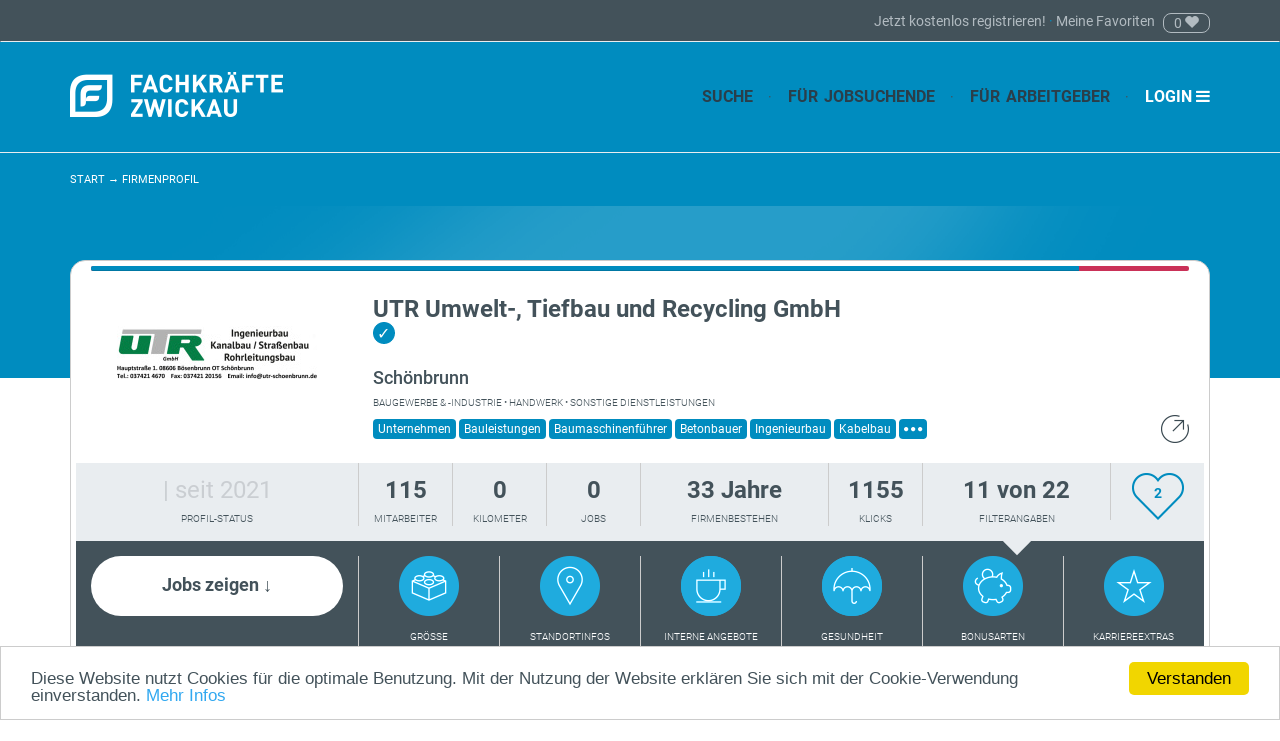

--- FILE ---
content_type: text/html; charset=UTF-8
request_url: https://www.fachkraefte-zwickau.de/unternehmen/14852747/
body_size: 10148
content:
<!Doctype html>

<html lang="de-DE">



   <head>
   <title>UTR Umwelt-, Tiefbau und Recycling GmbH in Schönbrunn | Fachkräfte Zwickau</title>

                       <meta name="description" content="UTR Umwelt-, Tiefbau und Recycling GmbH ✓ Schönbrunn ✓ Trotz der Größe unseres Unternehmens sind die Wege kurz und die Hierarchie flach geblieben....">
        
    
                       <link rel="stylesheet" type="text/css" href="/sl-web/themes/jobpot/__public/css/bootstrap.min.css?1718d57986110b6af2dd96b59d3db416"/>
                   <link rel="stylesheet" type="text/css" href="/sl-web/themes/jobpot/__public/css/bootstrap-theme.min.css?1718d57986110b6af2dd96b59d3db416"/>
                   <link rel="stylesheet" type="text/css" href="/sl-web/themes/jobpot/__public/css/form.css?1718d57986110b6af2dd96b59d3db416"/>
                   <link rel="stylesheet" type="text/css" href="/sl-web/themes/jobpot/__public/css/icons.css?1718d57986110b6af2dd96b59d3db416"/>
                   <link rel="stylesheet" type="text/css" href="/sl-web/themes/jobpot/__public/css/animations.css?1718d57986110b6af2dd96b59d3db416"/>
                   <link rel="stylesheet" type="text/css" href="/sl-web/themes/jobpot/__public/css/eleganticon.css?1718d57986110b6af2dd96b59d3db416"/>
                   <link rel="stylesheet" type="text/css" href="/sl-web/themes/jobpot/__public/css/jobpot.css?1718d57986110b6af2dd96b59d3db416"/>
                   <link rel="stylesheet" type="text/css" href="/sl-web/themes/jobpot/__public/css/member-theme.css?1718d57986110b6af2dd96b59d3db416"/>
                   <link rel="stylesheet" type="text/css" href="/sl-web/themes/jobpot/__public/css/owl.carousel.min.css?1718d57986110b6af2dd96b59d3db416"/>
                   <link rel="stylesheet" type="text/css" href="/sl-web/themes/jobpot/__public/css/owl.theme.default.css?1718d57986110b6af2dd96b59d3db416"/>
                   <link rel="stylesheet" type="text/css" href="/sl-web/themes/jobpot/__public/css/card-deck.css?1718d57986110b6af2dd96b59d3db416"/>
                   <link rel="stylesheet" type="text/css" href="/sl-web/themes/jobpot/__public/css/jquery.fancybox.css?1718d57986110b6af2dd96b59d3db416"/>
                   <link rel="stylesheet" type="text/css" href="/sl-web/themes/jobpot/__public/css/nice-select.css?1718d57986110b6af2dd96b59d3db416"/>
                   <link rel="stylesheet" type="text/css" href="/sl-web/themes/jobpot/__public/css/bootstrap-tagsinput.css?1718d57986110b6af2dd96b59d3db416"/>
                   <link rel="stylesheet" type="text/css" href="/sl-web/themes/jobpot/__public/css/bootstrap-datetimepicker.min.css?1718d57986110b6af2dd96b59d3db416"/>
                   <link rel="stylesheet" type="text/css" href="/sl-web/themes/jobpot/__public/css/jssocials.css?1718d57986110b6af2dd96b59d3db416"/>
                   <link rel="stylesheet" type="text/css" href="/sl-web/themes/jobpot/__public/css/jssocials-theme-flat.css?1718d57986110b6af2dd96b59d3db416"/>
                   <link rel="stylesheet" type="text/css" href="/sl-web/themes/jobpot/__public/css/company.css?1718d57986110b6af2dd96b59d3db416"/>
        
    
       <meta name="viewport" content="width=device-width, initial-scale=1.0, maximum-scale=1.0, user-scalable=0, viewport-fit=cover">
   <link rel="shortcut icon" href="/sl-web/themes/jobpot/__public/img/favicon.ico"/>
   <link rel="icon" href="/sl-web/themes/jobpot/__public/img/favicon.ico" type="image/x-icon"/>
   <link rel="shortcut icon" href="/sl-web/themes/jobpot/__public/img/favicon.ico" type="image/x-icon"/>

           <link rel="canonical" href="https://www.fachkraefte-zwickau.de/unternehmen/14852747/"/>
    
   <script>(function (w, d, s, l, i){
         w[l] = w[l] || [];
         w[l].push({
            'gtm.start':
               new Date().getTime(), event: 'gtm.js'
         });
         var f = d.getElementsByTagName(s)[0],
            j = d.createElement(s), dl = l != 'dataLayer' ? '&l=' + l : '';
         j.async = true;
         j.src =
            'https://www.googletagmanager.com/gtm.js?id=' + i + dl;
         f.parentNode.insertBefore(j, f);
      })(window, document, 'script', 'dataLayer', 'GTM-PSTJ3SC');</script>
    

    

       <link rel="stylesheet" href="/sl-web/themes/jobpot/__public/css/animate.css">
   <link rel="stylesheet" href="/sl-web/themes/jobpot/__public/css/morphext.css">

    
       <!-- Begin Cookie Consent plugin by Silktide - http://silktide.com/cookieconsent -->
       <script type="text/javascript">
          window.cookieconsent_options = {"message": "Diese Website nutzt Cookies für die optimale Benutzung. Mit der Nutzung der Website erklären Sie sich mit der Cookie-Verwendung einverstanden.", "dismiss": "Verstanden", "learnMore": "Mehr Infos", "link": "https://www.fachkraefte-zwickau.de/datenschutz/", "theme": "light-bottom"};
       </script>
       <script type="text/javascript" src="//cdnjs.cloudflare.com/ajax/libs/cookieconsent2/1.0.10/cookieconsent.min.js"></script>
       <!-- End Cookie Consent plugin -->
    

</head>



<body class="">
   <noscript>
      <iframe src="https://www.googletagmanager.com/ns.html?id=GTM-PSTJ3SC"
              height="0" width="0" style="display:none;visibility:hidden"></iframe>
   </noscript>


   <header id="header">
      <nav class="navbar navbar-inverse" xmlns="http://www.w3.org/1999/html">

   <div class="container">
      <div class="row text-right">
         <div class="col-sm-12">
                           <a href="#" data-toggle="modal" data-target="#registerModal">
                  Jetzt kostenlos registrieren!
               </a>
                        <span class="hidden-xs">·</span>
            <a href="/konto/meine-favoriten/" class="hidden-xs ">Meine Favoriten</a>
            <div id="top-favorite-count" role="top-favorite-count">
               <a href="/konto/meine-favoriten/" >
               <span class="total">
                  0
               </span>
                  <img src="/sl-web/themes/jobpot/__public/img/heart-mini.png" class="fav-heart"/>
               </a>
            </div>
         </div>
      </div>
   </div>

</nav>

<div class="container">
   <div class="navbar-header">
      <div class="pull-right navbar-mobile-btn">
         <button type="button" class="navbar-toggle collapsed" data-toggle="collapse" data-target="#navbar" aria-expanded="false" aria-controls="navbar">
            <span class="sr-only">Toggle navigation</span>
            <span class="icon-bar"></span>
            <span class="icon-bar"></span>
            <span class="icon-bar"></span>
         </button>
      </div>
      <a id="logo" href="/">
                     <img src="/sl-web/themes/jobpot/__public/img/jobpot_logo_member_header.png" alt="Fachkräfte Zwickau - Das Jobportal für Fackkräfte für die Region Landkreis Zwickau.">
               </a>

      <div id="navbar" class="collapse navbar-collapse navbar-right">
         <ul class="nav navbar-nav">
            <li>
               <a href="/suche/">Suche</a>
            </li>
            <li>
               <a href="/arbeitnehmer/">Für  Jobsuchende</a>
            </li>
            <li>
               <a href="/arbeitgeber/">Für  Arbeitgeber</a>
            </li>
                           <li><a href="#" data-toggle="modal" data-target="#loginModal" style="color: #fff;">Login <i class="fa fa-bars" aria-hidden="true"></i></a></li>
                     </ul>
      </div>
   </div>

</div>

   <div id="page-navigation">
      <div class="container">
         <div class="row">
            <div class="col-sm-8">
               <div id="breadcrumb" itemscope itemtype="https://schema.org/BreadcrumbList">
                  <span itemprop="itemListElement" itemscope itemtype="https://schema.org/ListItem">
                     <a href="/" itemscope itemtype="https://schema.org/Thing" itemprop="item"><span itemprop="name">Start</span></a>
                  </span>
                                                               &rarr;
                        <span itemprop="itemListElement" itemscope itemtype="https://schema.org/ListItem">
                           



                              <span itemscope itemtype="https://schema.org/Thing" itemprop="item"><span itemprop="name">Firmenprofil</span></span>
                                                   </span>
                     
                                 </div>
            </div>
                     </div>
      </div>
   </div>

   </header>



   <main >
      
   <div class="container" itemscope itemtype="http://schema.org/LocalBusiness">
                            <div id="company_box">
             <div class="progress">
                                                       
                <div class="profile-progress progress-bar progress-bar-success" role="progressbar" aria-valuenow="90" aria-valuemin="0" style="width:90%;"
                     aria-valuemax="100" data-toggle="tooltip" data-placement="right"
                     title="<span>&nbsp;90%&nbsp;Profilvollständigkeit</span>">
                   <span class="sr-only"></span>
                </div>
             </div>
             <div id="company_info" class="clearfix ">
                 
                <div class="edit_information">
                                                        </div>
                <div class="col-sm-3 text-center arrow-bottom" id="logo_company">
                   <div class="frame">
                                                 <img src="/sl-data/uploads/images/3/o/c/i/p/1252-200x130.jpg" itemprop="image" alt="" class="img-responsive company-default-logo">
                                          </div>
                </div>
                <div class="col-sm-9">
                   <h1 class="black size-24">
                                                  UTR Umwelt-, Tiefbau und Recycling GmbH
                          <span class="img-circle circle-green">✓</span>
                                          </h1>
                   <h3 class="black">
                                                  Schönbrunn
                                          </h3>
                   <h5 class="black" style="font-weight: normal;">
                                                                                                                Baugewerbe &amp; -industrie
                                                          •                               Handwerk
                                                          •                               Sonstige Dienstleistungen
                           
                                          </h5>

                   <div class="container-label label-group expandable">
                      <span class="green loading">Schlüsselwörter werden geladen....</span>
                                                 <span class="label-green text-nowrap">Unternehmen</span>
                                                                        <span class="label-green text-nowrap">Bauleistungen</span>
                                                 <span class="label-green text-nowrap">Baumaschinenführer</span>
                                                 <span class="label-green text-nowrap">Betonbauer</span>
                                                 <span class="label-green text-nowrap">Ingenieurbau</span>
                                                 <span class="label-green text-nowrap">Kabelbau</span>
                                                 <span class="label-green text-nowrap">Kanalbau</span>
                                                 <span class="label-green text-nowrap">Oelsnitz</span>
                                                 <span class="label-green text-nowrap">Schönbrunn</span>
                                                 <span class="label-green text-nowrap">Straßenbau</span>
                                                 <span class="label-green text-nowrap">Straßenbauer</span>
                                                 <span class="label-green text-nowrap">Tiefbau</span>
                                                 <span class="label-green text-nowrap">Tiefbauer</span>
                                                 <span class="label-green text-nowrap">UTR</span>
                       
                      <span class="label-green expand_btn text-nowrap" id="basic_dots"><i class="fa fa-circle fa-1"></i>&nbsp;<i class="fa fa-circle fa-1"></i>&nbsp;<i class="fa fa-circle fa-1"></i></span>
                   </div>
                                           <div id="icon_share"><a href="javascript:void(0);" data-fancybox data-src="#social"><img src="/sl-web/themes/jobpot/__public/img/icon_edit.png"></a></div>
                                    </div>
             </div>

             <div class="clearfix bg-grey ">
                <div class="col-xs-12 col-sm-3 text-center">
                                       <span class="font24 light-grey">
                        | seit 2021                  </span><br>
                   <p class="small">PROFIL-STATUS</p>
                </div>
                <div class="col-xs-6 col-sm-1 uppercase">
                   <span class="value">115</span>
                   <span class="small">Mitarbeiter</span>
                </div>
                <div class="col-xs-6 col-sm-1 uppercase">
                   <span class="value">0</span>
                   <span class="small">Kilometer</span>
                </div>
                <div class="col-xs-6 col-sm-1 uppercase">
                   <span class="value">0</span>
                   <span class="small">Jobs</span>
                </div>
                <div class="col-xs-6 col-sm-2 uppercase">
                  <span class="text-transform-none value">
                                              33
                                                      Jahre
                                                                   </span>
                   <span class="small">Firmenbestehen</span>
                </div>
                <div class="col-xs-6 col-sm-1 uppercase">
                   <span class="value">1155</span>
                   <span class="small">Klicks</span>
                </div>
                <div class="col-xs-6 col-sm-2 uppercase arrow-bottom">
                  <span class="text-transform-none value">
                     11 von 22
                  </span>
                   <span class="small">Filterangaben</span>
                </div>
                <div class="col-xs-12 col-sm-1 clearfix">
                   <div id="fav_count">
                                                  




   <div itemprop="interactionType" content="https://schema.org/LikeAction">
   <div data-role="favorite" data-favorite-type="company"  data-favorite-ids="14852747" class="favorite_heart    favorite_heart green green-heart-border" itemprop="userInteractionCount" content="2">
      2
   </div>
</div>

                                          </div>
                </div>
             </div>
             <div class="clearfix bg-black company-properties ">
                <div class="col-sm-3">
                   <button type="button" class="btn btn-white btn-block" id="toJobs" ><span class="big">Jobs zeigen ↓</span></button>
                </div>
                <div class="col-sm-9">
                   <div class="row">
                      <div class="filters-row">
                         <div class="col-xs-6 col-sm-4 col-md-2">
                            <span class="icon-job icon-box active"></span>
                            <h5 class="white">Größe</h5>
                            <ul>
                                                                   <li  >Klein (1-20)</li>
                                                                   <li  class="white" >Mittel (21-200)</li>
                                                                   <li  >Groß (201+)</li>
                                
                                
                            </ul>
                         </div>
                         <div class="col-xs-6 col-sm-4 col-md-2">
                            <span class="icon-job icon-map active"></span>
                            <h5 class="white">Standortinfos</h5>
                            <ul>
                                                                   <li  >Barrierefreiheit</li>
                                                                   <li  class="white" >Parkplatz</li>
                                                                   <li  >Nahverkehrsanb.</li>
                                
                                
                            </ul>
                         </div>
                         <div class="col-xs-6 col-sm-4 col-md-2">
                            <span class="icon-job icon-coffee active"></span>
                            <h5 class="white">Interne Angebote</h5>
                            <ul>
                                                                   <li  >Pausenverpflegung</li>
                                                                   <li  >Kinderbetreuung</li>
                                                                   <li  class="white" >Mitarbeiterevents</li>
                                                                   <li  >Soziale Projekte</li>
                                
                                
                            </ul>
                         </div>
                         <div class="col-xs-6 col-sm-4 col-md-2">
                            <span class="icon-job icon-umberla active"></span>
                            <h5 class="white">Gesundheit</h5>
                            <ul>
                                                                   <li  class="white" >Kurse &amp; Checkups</li>
                                                                   <li  class="white" >Coupons</li>
                                                                   <li  >Betriebsarzt</li>
                                                                   <li  >Unpässlichkeitstag</li>
                                
                                
                            </ul>
                         </div>
                         <div class="col-xs-6 col-sm-4 col-md-2">
                            <span class="icon-job icon-pig  active"></span>
                            <h5 class="white">Bonusarten</h5>
                            <ul>
                                                                   <li  class="white" >Altersvorsorge</li>
                                                                   <li  class="white" >Prämienzahlungen</li>
                                                                   <li  class="white" >Geldwerte Leistung</li>
                                                                   <li  >Mitarbeiterrabatte</li>
                                
                                
                            </ul>
                         </div>
                         <div class="col-xs-6 col-sm-4 col-md-2">
                            <span class="icon-job icon-career-extras active"></span>
                            <h5 class="white">Karriereextras</h5>
                            <ul>
                                                                   <li  class="white" >Aufstiegschancen</li>
                                                                   <li  class="white" >Weiterbildungen</li>
                                                                   <li  >Coachings</li>
                                                                   <li  class="white" >Mentoring</li>
                                
                                
                            </ul>
                         </div>
                      </div>
                   </div>
                </div>
             </div>
          </div>
          <div class="row">
             <div class="col-md-3  " style="margin-bottom:40px;">
                <h3 class="black company-what-sets-us-apart" style="border-bottom: 1px solid #ccc; padding-bottom: 18px; padding-top: 5px; margin-bottom:15px; ">
                    Uns zeichnet aus
                                    </h3>
                <h3 style="line-height: 1.6; margin-bottom: 0;">
                                           „Trotz der Größe unseres Unternehmens sind die Wege kurz und die Hierarchie flach geblieben. Kommunikation auf Augenhöhe sowohl untereinander als auch mit der Geschäftsführung sind uns wichtig und we“
                                    </h3>
             </div>
             <div class="col-md-9   " style="margin-bottom:40px;">
                                 <div>
                   <!-- Nav tabs -->
                   <ul class="nav nav-tabs" role="tablist">
                      <li role="presentation" class="active">
                         <a href="#home" aria-controls="home" role="tab" data-toggle="tab">
                             Portrait
                                                      </a>
                      </li>
                      <li role="presentation">
                         <a href="#profile" aria-controls="profile" role="tab" data-toggle="tab">
                             Leistungen
                                                      </a>
                      </li>
                      <li role="presentation">
                         <a href="#messages" aria-controls="messages" role="tab" data-toggle="tab">
                             Anspruch
                                                      </a>
                      </li>
                   </ul>

                   <!-- Tab panes -->
                   <div class="tab-content">
                      <div role="tabpanel" class="tab-pane active" id="home" itemprop="description">
                                                        Trotz der Größe unseres Unternehmens sind die Wege kurz und die Hierarchie flach geblieben. Kommunikation auf Augenhöhe sowohl untereinander als auch mit der Geschäftsführung sind uns wichtig und werden im Alltag gelebt.
                                                </div>
                      <div role="tabpanel" class="tab-pane" id="profile">
                                                        Mit unseren 115 Mitarbeitern realisieren wir kompetent und qualitativ hochwertig Projekte im Tief- und Ingenieurbau. Unsere Stärke ist die Bearbeitung vielfältiger, zum Teil sehr komplexer und oft zusammenhängender Bauaufgaben (Kanalbau, Kabelbau, Straßenbau und diverse Bauleistungen für Ingenieurbau).
                                                </div>
                      <div role="tabpanel" class="tab-pane" id="messages">
                                                        Das bieten wir dir:<br />
•	Einstiegslohn: 14 € pro Stunde, Steigerung nach Qualifikation und Fähig-keiten<br />
•	als erfahrener und kompetenter Fachmann kannst du bei uns aktuell bis 18 € pro Stunde verdienen<br />
•	ergebnisabhängige Leistungszulagen<br />
•	diverse betriebliche Weiterbildungsmöglichkeiten<br />
•	bei Wunsch und Eignung Unterstützung für Polier- und Vorarbeiterweiter-bildung<br />
•	vermögensbildende Leistung<br />
•	betrieblich finanzierte private Krankenzusatzversicherung<br />
•	Hilfe bei der Wohnungssuche für auswärt
                                                </div>
                   </div>
                </div>
             </div>
          </div>
          <div class="row">
             <div class="col-md-3">
                <div class="gallery_sidebar row">


                    
                                                                                   <div class="col-xs-4">
                          <div class="crop"><img src="/sl-web/themes/jobpot/__public/img/default_gallery.png"></div>
                       </div>
                                           <div class="col-xs-4">
                          <div class="crop"><img src="/sl-web/themes/jobpot/__public/img/default_gallery.png"></div>
                       </div>
                                           <div class="col-xs-4">
                          <div class="crop"><img src="/sl-web/themes/jobpot/__public/img/default_gallery.png"></div>
                       </div>
                                           <div class="col-xs-4">
                          <div class="crop"><img src="/sl-web/themes/jobpot/__public/img/default_gallery.png"></div>
                       </div>
                                           <div class="col-xs-4">
                          <div class="crop"><img src="/sl-web/themes/jobpot/__public/img/default_gallery.png"></div>
                       </div>
                                           <div class="col-xs-4">
                          <div class="crop"><img src="/sl-web/themes/jobpot/__public/img/default_gallery.png"></div>
                       </div>
                                           <div class="col-xs-4">
                          <div class="crop"><img src="/sl-web/themes/jobpot/__public/img/default_gallery.png"></div>
                       </div>
                                           <div class="col-xs-4">
                          <div class="crop"><img src="/sl-web/themes/jobpot/__public/img/default_gallery.png"></div>
                       </div>
                                           <div class="col-xs-4">
                          <div class="crop"><img src="/sl-web/themes/jobpot/__public/img/default_gallery.png"></div>
                       </div>
                    

                    
                </div>

             </div>
             <div class="col-md-9">
                <div class="clearfix">
                   <div class="col-md-8 no-padding-lr contact_box contact_map">
                      <div class="no-scroll-overlay"></div>
                      <iframe src="https://www.google.com/maps/embed/v1/place?key=AIzaSyA442yVo2kD-1_uA-S8kq0LUdl_p9EDF2o&q=Hauptstr.%201%2C08606%20Sch%C3%B6nbrunn%2CDeutschland&amp;zoom=13" width="100%" height="250" frameborder="0" scrolling="no" style="border:0" allowfullscreen></iframe>
                   </div>
                   <div class="col-md-4 no-padding-lr contact_box">
                                             <h5>Kontaktkanäle</h5>
                      <h3 style="margin-bottom: 0;" itemprop="name">UTR Umwelt-, Tiefbau und Recycling GmbH</h3>
                      <span itemprop="address" itemscope itemtype="http://schema.org/PostalAddress">
                                                   <span itemprop="streetAddress">
                              Hauptstr. 1
                           </span>
                           <br>
                                                                               <span itemprop="addressLocality">
                              08606 Schönbrunn
                           </span>
                             <br>
                                               </span>
                       Telefon
                          <span itemprop="telephone">
                           037421 4670
                        </span>
                          <br>
                                             <div class="social-blocks">
                                                       <div class="social-block">
                                <span class="icon-social facebook"></span>
                             </div>
                                                                                 <div class="social-block">
                                <span class="icon-social twitter"></span>
                             </div>
                                                                                 <div class="social-block">
                                <span class="icon-social gplus"></span>
                             </div>
                                                                                 <div class="social-block">
                                <span class="icon-social linkedin"></span>
                             </div>
                                                                                 <div class="social-block">
                                <a href="http://www.utr-schoenbrunn.de" target="_blank"><span class="icon-social website active"></span></a>
                             </div>
                                                                                 <div class="social-block">
                                <span class="icon-social imprint active" data-toggle="modal" data-target="#imprintModal"></span>
                             </div>
                                                </div>
                                                 <button id="Nachricht" type="button" class="btn btn-normal btn-green btn-block" data-toggle="modal" data-target="#contactCompany">Nachricht schreiben</button>
                                          </div>
                </div>
             </div>
          </div>
                     <div class="company-border-footer">
                               <div class="row">
                     
                    <div class="col-xs-12 col-sm-6 col-md-3">
                       <button type="button" data-role="favorite" data-toggle="popover" data-favorite-type="company" data-original-content="" data-favorite-ids="14852747" class="btn btn-normal btn-grey btn-block btn-heart ">
                        <span>
                                                          Zu Favoriten
                                                   </span>
                       </button>
                    </div>

                    <div class="col-xs-12 col-sm-6 col-md-3">
                       <button type="button" class="btn btn-normal btn-grey btn-block btn-social" data-fancybox data-src="#social">Empfehlen</button>
                       <div id="social">
                          <div id="share"></div>
                       </div>
                    </div>
                    <div class="col-xs-12 col-sm-6 col-md-3">
                       <button type="button" class="btn btn-normal btn-grey btn-block" onclick="window.print();">Drucken</button>
                    </div>

                    <div class="col-xs-12 col-sm-6 col-md-3">
                       <button type="button" id="anderungen" class="btn btn-normal btn-green-transparent btn-block" data-toggle="modal" data-target="#contactCompany">Änderung vorschlagen</button>
                    </div>
                 </div>
                        </div>
       
   </div>
            <div id="job-carousel" class="container-fluid">
   <div class="container">
      <div class="row">
         <div class="col-md-12">
            <h2 class="title text-center">Stellenangebote</h2>
         </div>
      </div>
      <div class=" row">
         <div class="card-deck owl-carousel owl-theme col-xs-12">
                        <div class="card company-last-card">
               <div class="front">
                  <div class="panel panel-default clearfix">
                     <div class="panel-heading text-center">
                        <span>Kein passender Job dabei? Bewirb dich einfach initiativ!</span>
                     </div>
                     <div class="panel-body text-center">
                        <div class="panel-title">
                           <h3 class="black text-center">UTR Umwelt-, Tiefbau und Recycling GmbH</h3>
                           <h5 class="text-center">Schönbrunn</h5>
                        </div>
                        <div class="clearfix company-card-address text-center">
                           <h2 class="text-center">Jetzt handeln!</h2>
                                                                                       <p>
                                                                     Hauptstr.&nbsp;
                                                                                                      1
                                    <br/>
                                                                                                      08606&nbsp;
                                                                                                      Schönbrunn
                                    <br/>
                                                               </p>
                                                   </div>
                     </div>
                  </div>
               </div>
            </div>
         </div>
      </div>
   </div>
</div>
                   <div class="modal fade" id="editModal" tabindex="-1" role="dialog" data-backdrop="static" aria-labelledby="myModalLabel"></div>
               <div class="modal fade" id="contactCompany" tabindex="-1" role="dialog" aria-labelledby="myModalLabel">
      <div class="modal-dialog" role="document">
         <div class="modal-content">
            <div class="modal-header">
               <button type="button" class="close" data-dismiss="modal" aria-label="Close"><span>&times;</span>
               </button>
               <h4 class="white text-center text-transform-none" id="contact_title">Nachricht schreiben</h4>
            </div>
            <div class="modal-body">
               <div id="error"></div>
               <form autocomplete="off" id="form_contact" method="post" class="form-horizontal" action="">
                  <div class="form-group">
                     <label for="username" class="col-sm-3 control-label">Empfänger</label>
                     <div class="col-sm-9"><p>
                                                         UTR Umwelt-, Tiefbau und Recycling GmbH
                                                                              </p>
                     </div>
                  </div>
                                       <div class="form-group">
                        <label for="username" class="col-sm-3 control-label">Vorname</label>
                        <div class="col-sm-9">
                           <input name="first_name" id="first_name" class="form-control" style="border-radius: 10px;" placeholder="Vorname">
                        </div>
                     </div>
                     <div class="form-group">
                        <label for="username" class="col-sm-3 control-label">Nachname</label>
                        <div class="col-sm-9">
                           <input name="last_name" id="last_name" class="form-control" style="border-radius: 10px;" placeholder="Nachname">
                        </div>
                     </div>
                                    <div class="form-group">
                     <label for="username" class="col-sm-3 control-label">Absender</label>
                     <div class="col-sm-9">
                                                   <input type="email" name="email_guest" id="email_guest" class="form-control" style="border-radius: 10px;" placeholder="E-Mail-Adresse">
                                             </div>
                  </div>
                  <div class="form-group">
                     <textarea class="form-control" id="message_contact" placeholder="Ihre Nachricht"></textarea>
                  </div>

                  <p style="border: none; margin-top: 20px;">
                     <button
                                                             class="btn btn-highlight btn-green btn-block g-recaptcha"
                                data-sitekey="6LeVri0UAAAAAMzdU7GQBXa8CiGhDy7-1WxVvXM8"
                                data-callback="contactSubmit"
                                id="form_submit"
                                                  >
                        Abschicken
                     </button>
                  </p>

                  <input type="hidden" id="company_ids" value="14852747">
                  <input type="hidden" id="check_validate" value="0">

                                 </form>
            </div>
         </div>
      </div>
   </div>

               <div class="modal fade" id="imprintModal" tabindex="-1" role="dialog" aria-labelledby="myModalLabel">
      <div class="modal-dialog" role="document">
         <div class="modal-content">
            <div class="modal-header">
               <button type="button" class="close" data-dismiss="modal" aria-label="Close"><span aria-hidden="true">&times;</span>
               </button>
               <h4 class="white text-center text-transform-none">Impressum</h4>
            </div>
            <div class="modal-body">
               <div class="company-imprint">
                  Angaben gemäß § 5 TMG<br />
<br />
UTR Umwelt-, Tiefbau- und Recycling GmbH<br />
Hauptstraße 1<br />
08606 Bösenbrunn<br />
<br />
Handelsregister: HRB 7347<br />
Registergericht: Amtsgericht Chemnitz<br />
<br />
Vertreten durch:<br />
Thomas Freundel<br />
Kontakt<br />
<br />
Telefon: +49-37421-4670<br />
Telefax: +49-37421-20156<br />
E-Mail: info@utr-schoenbrunn.de<br />
Umsatzsteuer-ID<br />
<br />
Umsatzsteuer-Identifikationsnummer gemäß § 27 a Umsatzsteuergesetz:<br />
141245852<br />
EU-Streitschlichtung<br />
<br />
Die Europäische Kommission stellt eine Plattform zur Online-Streitbeilegung (OS) bereit: https://ec.europa.eu/consumers/odr.<br />
Unsere E-Mail-Adresse finden Sie oben im Impressum.<br />
Verbraucher­streit­beilegung/Universal­schlichtungs­stelle<br />
<br />
Wir sind nicht bereit oder verpflichtet, an Streitbeilegungsverfahren vor einer Verbraucherschlichtungsstelle teilzunehmen.<br />
Haftung für Inhalte<br />
<br />
Als Diensteanbieter sind wir gemäß § 7 Abs.1 TMG für eigene Inhalte auf diesen Seiten nach den allgemeinen Gesetzen verantwortlich. Nach §§ 8 bis 10 TMG sind wir als Diensteanbieter jedoch nicht verpflichtet, übermittelte oder gespeicherte fremde Informationen zu überwachen oder nach Umständen zu forschen, die auf eine rechtswidrige Tätigkeit hinweisen.<br />
<br />
Verpflichtungen zur Entfernung oder Sperrung der Nutzung von Informationen nach den allgemeinen Gesetzen bleiben hiervon unberührt. Eine diesbezügliche Haftung ist jedoch erst ab dem Zeitpunkt der Kenntnis einer konkreten Rechtsverletzung möglich. Bei Bekanntwerden von entsprechenden Rechtsverletzungen werden wir diese Inhalte umgehend entfernen.<br />
Haftung für Links<br />
<br />
Unser Angebot enthält Links zu externen Websites Dritter, auf deren Inhalte wir keinen Einfluss haben. Deshalb können wir für diese fremden Inhalte auch keine Gewähr übernehmen. Für die Inhalte der verlinkten Seiten ist stets der jeweilige Anbieter oder Betreiber der Seiten verantwortlich. Die verlinkten Seiten wurden zum Zeitpunkt der Verlinkung auf mögliche Rechtsverstöße überprüft. Rechtswidrige Inhalte waren zum Zeitpunkt der Verlinkung nicht erkennbar.<br />
<br />
Eine permanente inhaltliche Kontrolle der verlinkten Seiten ist jedoch ohne konkrete Anhaltspunkte einer Rechtsverletzung nicht zumutbar. Bei Bekanntwerden von Rechtsverletzungen werden wir derartige Links umgehend entfernen.<br />
Urheberrecht<br />
<br />
Die durch die Seitenbetreiber erstellten Inhalte und Werke auf diesen Seiten unterliegen dem deutschen Urheberrecht. Die Vervielfältigung, Bearbeitung, Verbreitung und jede Art der Verwertung außerhalb der Grenzen des Urheberrechtes bedürfen der schriftlichen Zustimmung des jeweiligen Autors bzw. Erstellers. Downloads und Kopien dieser Seite sind nur für den privaten, nicht kommerziellen Gebrauch gestattet.<br />
<br />
Soweit die Inhalte auf dieser Seite nicht vom Betreiber erstellt wurden, werden die Urheberrechte Dritter beachtet. Insbesondere werden Inhalte Dritter als solche gekennzeichnet. Sollten Sie trotzdem auf eine Urheberrechtsverletzung aufmerksam werden, bitten wir um einen entsprechenden Hinweis. Bei Bekanntwerden von Rechtsverletzungen werden wir derartige Inhalte umgehend entfernen.
               </div>
            </div>
         </div>
      </div>
   </div>

            
      <div id="banner">
   <div class="container">
      <div class="text-center" style="margin-bottom: 15px; display:none;">
         <p><strong>Das regionale Arbeitgeberportal fachkraefte-zwickau.de ist ein Projekt im Rahmen der Fachkräfteallianz Zwickau/Chemnitz und wird gefördert durch den Freistaat Sachsen.</strong></p>
      </div>
      <div class="row" style="margin-bottom: 15px">
         <div class="col-xs-6 col-sm-6 col-md-1"><img src="/sl-web/themes/jobpot/__public/img/banner1_sachsen.png" class="img-responsive" alt="Freistaat Sachsen">
         </div>
         <div class="col-xs-6 col-sm-6 col-md-11"><p><strong>Das regionale Arbeitgeberportal Fachkräfte Zwickau, ein Projekt im Rahmen der Fachkräfteallianz Zwickau/Chemnitz, wird  gefördert durch den Freistaat Sachsen.</strong></p>
            <p>Diese Maßnahme wird mitfinanziert mit Steuermitteln auf Grundlage des von den Abgeordneten des Sächsischen Landtags beschlossenen Haushaltes.</p>
         </div>
      </div>
      <div class="row">
         <div class="col-xs-6 col-sm-6 col-md-3"><img src="/sl-web/themes/jobpot/__public/img/banner1.png" class="img-responsive" alt="Punkt3 GmbH">
         </div>
         <div class="col-xs-6 col-sm-6 col-md-3"><img src="/sl-web/themes/jobpot/__public/img/banner2.png" class="img-responsive" alt="Industrie- und Handelskammer Chemnitz - Regionalkammer Zwickau">
         </div>
         <div class="col-xs-6 col-sm-6 col-md-3"><img src="/sl-web/themes/jobpot/__public/img/banner3.png" class="img-responsive" alt="Handwerkskammer Chemnitz">
         </div>
         <div class="col-xs-6 col-sm-6 col-md-3"><img src="/sl-web/themes/jobpot/__public/img/banner4.png" class="img-responsive" alt="Landkreis Zwickau">
         </div>
      </div>
   </div>
</div>
<footer id="footer">
   <div class="container">
      <div class="row">
         <div class="col-md-3"><a href="/">
               <img src="/sl-web/themes/jobpot/__public/img/jobpot_logo_member_header.png" class="img-responsive" id="logo" alt="Fachkräfte Zwickau - Das regionale Arbeitgeberportal für Chemnitz/Zwickau"></a>
            <p>Fachkräfte Zwickau, das regionale Arbeitgeberportal für Jobs &amp; Firmen in Westsachsen. Finde aktuelle Stellenangebote in Chemnitz, Zwickau, ... Präsentiere dein Unternehmen gratis!</p>
         </div>
         <div class="col-md-3">
            <h5>Schnelleinstieg</h5>
            <ul>
                                   <li><a href="#" data-toggle="modal" data-target="#registerModal">Kostenlos registrieren bei Fachkräfte Zwickau</a></li>
                               <li><a href="/suche/">Jobs und Firmen suchen bei Fachkräfte Zwickau</a></li>
               <li><a href="/arbeitgeber/">Stellenanzeigen günstig schalten</a></li>
               <li><a href="/arbeitnehmer/">Infos für Jobsuchende</a></li>
               <li><a href="/arbeitgeber/">Infos für Arbeitgeber</a></li>
               <li><a href="/firmen-a-z/">Firmen A-Z</a></li>
               <li></li>
            </ul>
         </div>
         <div class="col-md-3">
            <h5>Hilfe &amp; Rechtliches</h5>
            <ul>
               <li><a href="/faq/">Fragen &amp; Antworten</a></li>
               <li><a href="/kontakt/">Kontakt zu Fachkräfte Zwickau</a></li>
               <li><a href="/datenschutz/">Datenschutz</a> · <a href="/impressum/">Impressum</a></li>
               <li><a href="/nutzungsbedingungen/">Nutzungsbedingungen</a></li>
            </ul>
         </div>
         <div class="col-md-3">
            <h5>Fachkräfte Zwickau folgen</h5>
            <div class="footer-blocks">
               <div class="footer-block">
                  <a href="https://www.facebook.com/fachkraefte.zwickau" target="_blank"><span class="icon-footer facebook"></span></a>
               </div>
               <div class="footer-block">
                  <a href="https://twitter.com/fkz_zwickau" target="_blank"><span class="icon-footer twitter"></span></a>
               </div>
               <div class="footer-block">
                  <a href="https://www.instagram.com/fkz_zwickau/" target="_blank"><span class="icon-footer instagram"></span></a>
               </div>
               <div class="footer-block" style=" min-width: 50%;">
                  <button class="btn btn-normal btn-grey btn-block scrolltotop" onclick="scrollToTop();"><span>Nach oben ↑</span></button>
               </div>
            </div>
            <p>© <a href="http://www.punkt3.com" target="_blank" title="Punkt3 GmbH, Agentur für Unternehmenskommunikation aus Zwickau">Punkt3 GmbH</a> · Alle Rechte vorbehalten.</p>
         </div>
      </div>
   </div>
</footer>

   <div class="modal fade" id="registerModal" tabindex="-1" role="dialog" aria-labelledby="myModalLabel">
      <div class="modal-dialog" role="document">
         <div class="modal-content">
            <div class="modal-header">
               <button type="button" class="close" data-dismiss="modal" aria-label="Close"><span aria-hidden="true">&times;</span>
               </button>
               <h4 class="white text-center text-transform-none">Jetzt bei Fachkräfte Zwickau registrieren!</h4>
            </div>
            <div class="modal-body">
               <div id="register_head"></div>
               <form autocomplete="off" id="form_register" method="post" action="/register-ajax/">
                  <div class="form-group">
                     <input type="text" class="form-control" id="register_first_name" placeholder="Vorname" required="required" autocomplete="off">
                  </div>
                  <div class="form-group">
                     <input type="text" class="form-control" id="register_last_name" placeholder="Nachname" required="required" autocomplete="off">
                  </div>
                  <div class="form-group">
                     <input type="email" class="form-control" id="register_email" placeholder="E-Mail-Adresse" required="required" form_register>
                  </div>
                  <div class="form-group">
                     <input type="password" class="form-control last-form-control" id="register_password" placeholder="Passwort (mind. 8 Zeichen)" required="required" autocomplete="new-password" autocomplete="off">
                  </div>
                  <p></p>
                  <div class="claim-company-partial">

                  </div>
                  <p class="text-center xs">
                     Mit Klick auf den Button erklären Sie sich mit den <a href="/nutzungsbedingungen/" target="_blank">Nutzungsbedingungen</a> und den <a href="/datenschutz/" target="_blank">Datenschutzrichtlinien</a> von Fachkräfte Zwickau einverstanden. </p>
                  <p>
                     <button type="submit" class="btn btn-highlight btn-green btn-block" id="userRegisterButton">Jetzt gratis registrieren</button>
                  </p>
               </form>
            </div>
            <div class="modal-footer">
               <button type="button" class="btn btn-normal btn-green-transparent btn-block" data-dismiss="modal" data-toggle="modal" data-target="#loginModal">Schon ein Konto? Hier anmelden &nbsp; <i class="fa fa-refresh grey" aria-hidden="true"></i></button>
            </div>
         </div>
      </div>
   </div>
   <div class="modal fade" id="loginModal" tabindex="-1" role="dialog" aria-labelledby="myModalLabel">
      <div class="modal-dialog" role="document">
         <div class="modal-content">
            <div class="modal-header">
               <button type="button" class="close" data-dismiss="modal" aria-label="Close"><span aria-hidden="true">&times;</span></button>
               <h4 class="white text-center text-transform-none" id="myModalLabel">Mischen Sie den Arbeitsmarkt auf!</h4>
            </div>
            <div class="modal-body">
               <div id="login_head"></div>
               <form action="/login-ajax/" id="form_login_ajax" autocomplete="off" method="post">
                  <div class="form-group">
                     <input type="email" class="form-control" id="login_email" placeholder="E-Mail-Adresse" required="required">
                  </div>
                  <div class="form-group">
                     <input type="password" class="form-control last-form-control" id="login_password" placeholder="Passwort">
                  </div>
                  <p class="clearfix"></p>
                  <div class="pull-left">
                     <div class="checkbox-group">
                        <input type="checkbox" name="group2" id="checkboxMerken">
                        <label for="checkboxMerken"><span class="checkbox">Merken</span></label>
                     </div>
                  </div>
                  <div class="pull-right" style="padding-top: 8px;">
                     <a href="/kontowiederherstellung/">Passwort vergessen?</a>
                  </div>
                  <p>
                     <button type="submit" class="btn btn-highlight btn-green btn-block">Anmelden</button>
                  </p>
                  <input type="hidden" id="form_login" value="true"/>
               </form>
            </div>
            <div class="modal-footer">
               <div class="row">
                  <div class="col-sm-6">
                     <div class="pull-left small" style="padding-top: 8px;">Noch kein Konto bei Fachkräfte Zwickau?</div>
                  </div>
                  <div class="col-sm-6">
                     <button type="button" class="btn btn btn-normal btn-green-transparent btn-block" id="registerButton" data-dismiss="modal" data-toggle="modal" data-target="#registerModal">Registrieren</button>
                  </div>
               </div>
            </div>
         </div>
      </div>
   </div>


   </main>




         <script type="text/javascript" src="https://www.google.com/recaptcha/api.js"></script>
         <script type="text/javascript" src="/sl-web/themes/jobpot/__public/js/jquery.min.js?1718d57986110b6af2dd96b59d3db416"></script>
         <script type="text/javascript" src="/sl-web/themes/jobpot/__public/js/bootstrap.min.js?1718d57986110b6af2dd96b59d3db416"></script>
         <script type="text/javascript" src="/sl-web/themes/jobpot/__public/js/funclib.js?1718d57986110b6af2dd96b59d3db416"></script>
         <script type="text/javascript" src="/sl-web/themes/jobpot/__public/js/RegisterAjax.js?1718d57986110b6af2dd96b59d3db416"></script>
         <script type="text/javascript" src="/sl-web/themes/jobpot/__public/js/LoginAjax.js?1718d57986110b6af2dd96b59d3db416"></script>
         <script type="text/javascript" src="/sl-web/themes/jobpot/__public/js/moment.js?1718d57986110b6af2dd96b59d3db416"></script>
         <script type="text/javascript" src="/sl-web/themes/jobpot/__public/js/tooltip.js?1718d57986110b6af2dd96b59d3db416"></script>
         <script type="text/javascript" src="/sl-web/themes/jobpot/__public/js/favorite.js?1718d57986110b6af2dd96b59d3db416"></script>
         <script type="text/javascript" src="/sl-web/themes/jobpot/__public/js/js.cookie.js?1718d57986110b6af2dd96b59d3db416"></script>
         <script type="text/javascript" src="/sl-web/themes/jobpot/__public/js/global.js?1718d57986110b6af2dd96b59d3db416"></script>
         <script type="text/javascript" src="/sl-web/themes/jobpot/__public/js/jquery.nice-select.min.js?1718d57986110b6af2dd96b59d3db416"></script>
         <script type="text/javascript" src="/sl-web/themes/jobpot/__public/js/bootstrap-tagsinput-jobpot.js?1718d57986110b6af2dd96b59d3db416"></script>
         <script type="text/javascript" src="/sl-web/themes/jobpot/__public/js/bootstrap-datetimepicker.min.js?1718d57986110b6af2dd96b59d3db416"></script>
         <script type="text/javascript" src="/sl-web/themes/jobpot/__public/js/owl.carousel.min.js?1718d57986110b6af2dd96b59d3db416"></script>
         <script type="text/javascript" src="/sl-web/themes/jobpot/__public/js/card-deck.js?1718d57986110b6af2dd96b59d3db416"></script>
         <script type="text/javascript" src="/sl-web/themes/jobpot/__public/js/jssocials.min.js?1718d57986110b6af2dd96b59d3db416"></script>
         <script type="text/javascript" src="/sl-web/themes/jobpot/__public/js/social.js?1718d57986110b6af2dd96b59d3db416"></script>
         <script type="text/javascript" src="/sl-web/themes/jobpot/__public/js/jquery.fancybox.min.js?1718d57986110b6af2dd96b59d3db416"></script>
         <script type="text/javascript" src="/sl-web/themes/jobpot/__public/js/CompanyProfile.js?1718d57986110b6af2dd96b59d3db416"></script>
         <script type="text/javascript" src="/sl-web/themes/jobpot/__public/js/CompanyGetAjax.js?1718d57986110b6af2dd96b59d3db416"></script>
         <script type="text/javascript" src="/sl-web/themes/jobpot/__public/js/CompanyLikeAjax.js?1718d57986110b6af2dd96b59d3db416"></script>
         <script type="text/javascript" src="/sl-web/themes/jobpot/__public/js/CompanyContactAjax.js?1718d57986110b6af2dd96b59d3db416"></script>
   
   <script type="text/javascript">
               $(".disabled").click(function (e) {
                  e.preventDefault();
                  return false;
               });
            </script>
   <script src="/sl-web/themes/jobpot/__public/js/morphext.min.js"></script>
         <script>
            $("#js-rotating").Morphext({
               // The [in] animation type. Refer to Animate.css for a list of available animations.
               animation: "bounceIn",
               // An array of phrases to rotate are created based on this separator. Change it if you wish to separate the phrases differently (e.g. So Simple | Very Doge | Much Wow | Such Cool).
               separator: ",",
               // The delay between the changing of each phrase in milliseconds.
               speed: 2000,
                complete: function () {
               // Called after the entrance animation is executed.
               }
            });
         </script>
</body>
</html>

--- FILE ---
content_type: text/html; charset=utf-8
request_url: https://www.google.com/recaptcha/api2/anchor?ar=1&k=6LeVri0UAAAAAMzdU7GQBXa8CiGhDy7-1WxVvXM8&co=aHR0cHM6Ly93d3cuZmFjaGtyYWVmdGUtendpY2thdS5kZTo0NDM.&hl=en&v=PoyoqOPhxBO7pBk68S4YbpHZ&size=invisible&anchor-ms=20000&execute-ms=30000&cb=qh5o03ss5x97
body_size: 49449
content:
<!DOCTYPE HTML><html dir="ltr" lang="en"><head><meta http-equiv="Content-Type" content="text/html; charset=UTF-8">
<meta http-equiv="X-UA-Compatible" content="IE=edge">
<title>reCAPTCHA</title>
<style type="text/css">
/* cyrillic-ext */
@font-face {
  font-family: 'Roboto';
  font-style: normal;
  font-weight: 400;
  font-stretch: 100%;
  src: url(//fonts.gstatic.com/s/roboto/v48/KFO7CnqEu92Fr1ME7kSn66aGLdTylUAMa3GUBHMdazTgWw.woff2) format('woff2');
  unicode-range: U+0460-052F, U+1C80-1C8A, U+20B4, U+2DE0-2DFF, U+A640-A69F, U+FE2E-FE2F;
}
/* cyrillic */
@font-face {
  font-family: 'Roboto';
  font-style: normal;
  font-weight: 400;
  font-stretch: 100%;
  src: url(//fonts.gstatic.com/s/roboto/v48/KFO7CnqEu92Fr1ME7kSn66aGLdTylUAMa3iUBHMdazTgWw.woff2) format('woff2');
  unicode-range: U+0301, U+0400-045F, U+0490-0491, U+04B0-04B1, U+2116;
}
/* greek-ext */
@font-face {
  font-family: 'Roboto';
  font-style: normal;
  font-weight: 400;
  font-stretch: 100%;
  src: url(//fonts.gstatic.com/s/roboto/v48/KFO7CnqEu92Fr1ME7kSn66aGLdTylUAMa3CUBHMdazTgWw.woff2) format('woff2');
  unicode-range: U+1F00-1FFF;
}
/* greek */
@font-face {
  font-family: 'Roboto';
  font-style: normal;
  font-weight: 400;
  font-stretch: 100%;
  src: url(//fonts.gstatic.com/s/roboto/v48/KFO7CnqEu92Fr1ME7kSn66aGLdTylUAMa3-UBHMdazTgWw.woff2) format('woff2');
  unicode-range: U+0370-0377, U+037A-037F, U+0384-038A, U+038C, U+038E-03A1, U+03A3-03FF;
}
/* math */
@font-face {
  font-family: 'Roboto';
  font-style: normal;
  font-weight: 400;
  font-stretch: 100%;
  src: url(//fonts.gstatic.com/s/roboto/v48/KFO7CnqEu92Fr1ME7kSn66aGLdTylUAMawCUBHMdazTgWw.woff2) format('woff2');
  unicode-range: U+0302-0303, U+0305, U+0307-0308, U+0310, U+0312, U+0315, U+031A, U+0326-0327, U+032C, U+032F-0330, U+0332-0333, U+0338, U+033A, U+0346, U+034D, U+0391-03A1, U+03A3-03A9, U+03B1-03C9, U+03D1, U+03D5-03D6, U+03F0-03F1, U+03F4-03F5, U+2016-2017, U+2034-2038, U+203C, U+2040, U+2043, U+2047, U+2050, U+2057, U+205F, U+2070-2071, U+2074-208E, U+2090-209C, U+20D0-20DC, U+20E1, U+20E5-20EF, U+2100-2112, U+2114-2115, U+2117-2121, U+2123-214F, U+2190, U+2192, U+2194-21AE, U+21B0-21E5, U+21F1-21F2, U+21F4-2211, U+2213-2214, U+2216-22FF, U+2308-230B, U+2310, U+2319, U+231C-2321, U+2336-237A, U+237C, U+2395, U+239B-23B7, U+23D0, U+23DC-23E1, U+2474-2475, U+25AF, U+25B3, U+25B7, U+25BD, U+25C1, U+25CA, U+25CC, U+25FB, U+266D-266F, U+27C0-27FF, U+2900-2AFF, U+2B0E-2B11, U+2B30-2B4C, U+2BFE, U+3030, U+FF5B, U+FF5D, U+1D400-1D7FF, U+1EE00-1EEFF;
}
/* symbols */
@font-face {
  font-family: 'Roboto';
  font-style: normal;
  font-weight: 400;
  font-stretch: 100%;
  src: url(//fonts.gstatic.com/s/roboto/v48/KFO7CnqEu92Fr1ME7kSn66aGLdTylUAMaxKUBHMdazTgWw.woff2) format('woff2');
  unicode-range: U+0001-000C, U+000E-001F, U+007F-009F, U+20DD-20E0, U+20E2-20E4, U+2150-218F, U+2190, U+2192, U+2194-2199, U+21AF, U+21E6-21F0, U+21F3, U+2218-2219, U+2299, U+22C4-22C6, U+2300-243F, U+2440-244A, U+2460-24FF, U+25A0-27BF, U+2800-28FF, U+2921-2922, U+2981, U+29BF, U+29EB, U+2B00-2BFF, U+4DC0-4DFF, U+FFF9-FFFB, U+10140-1018E, U+10190-1019C, U+101A0, U+101D0-101FD, U+102E0-102FB, U+10E60-10E7E, U+1D2C0-1D2D3, U+1D2E0-1D37F, U+1F000-1F0FF, U+1F100-1F1AD, U+1F1E6-1F1FF, U+1F30D-1F30F, U+1F315, U+1F31C, U+1F31E, U+1F320-1F32C, U+1F336, U+1F378, U+1F37D, U+1F382, U+1F393-1F39F, U+1F3A7-1F3A8, U+1F3AC-1F3AF, U+1F3C2, U+1F3C4-1F3C6, U+1F3CA-1F3CE, U+1F3D4-1F3E0, U+1F3ED, U+1F3F1-1F3F3, U+1F3F5-1F3F7, U+1F408, U+1F415, U+1F41F, U+1F426, U+1F43F, U+1F441-1F442, U+1F444, U+1F446-1F449, U+1F44C-1F44E, U+1F453, U+1F46A, U+1F47D, U+1F4A3, U+1F4B0, U+1F4B3, U+1F4B9, U+1F4BB, U+1F4BF, U+1F4C8-1F4CB, U+1F4D6, U+1F4DA, U+1F4DF, U+1F4E3-1F4E6, U+1F4EA-1F4ED, U+1F4F7, U+1F4F9-1F4FB, U+1F4FD-1F4FE, U+1F503, U+1F507-1F50B, U+1F50D, U+1F512-1F513, U+1F53E-1F54A, U+1F54F-1F5FA, U+1F610, U+1F650-1F67F, U+1F687, U+1F68D, U+1F691, U+1F694, U+1F698, U+1F6AD, U+1F6B2, U+1F6B9-1F6BA, U+1F6BC, U+1F6C6-1F6CF, U+1F6D3-1F6D7, U+1F6E0-1F6EA, U+1F6F0-1F6F3, U+1F6F7-1F6FC, U+1F700-1F7FF, U+1F800-1F80B, U+1F810-1F847, U+1F850-1F859, U+1F860-1F887, U+1F890-1F8AD, U+1F8B0-1F8BB, U+1F8C0-1F8C1, U+1F900-1F90B, U+1F93B, U+1F946, U+1F984, U+1F996, U+1F9E9, U+1FA00-1FA6F, U+1FA70-1FA7C, U+1FA80-1FA89, U+1FA8F-1FAC6, U+1FACE-1FADC, U+1FADF-1FAE9, U+1FAF0-1FAF8, U+1FB00-1FBFF;
}
/* vietnamese */
@font-face {
  font-family: 'Roboto';
  font-style: normal;
  font-weight: 400;
  font-stretch: 100%;
  src: url(//fonts.gstatic.com/s/roboto/v48/KFO7CnqEu92Fr1ME7kSn66aGLdTylUAMa3OUBHMdazTgWw.woff2) format('woff2');
  unicode-range: U+0102-0103, U+0110-0111, U+0128-0129, U+0168-0169, U+01A0-01A1, U+01AF-01B0, U+0300-0301, U+0303-0304, U+0308-0309, U+0323, U+0329, U+1EA0-1EF9, U+20AB;
}
/* latin-ext */
@font-face {
  font-family: 'Roboto';
  font-style: normal;
  font-weight: 400;
  font-stretch: 100%;
  src: url(//fonts.gstatic.com/s/roboto/v48/KFO7CnqEu92Fr1ME7kSn66aGLdTylUAMa3KUBHMdazTgWw.woff2) format('woff2');
  unicode-range: U+0100-02BA, U+02BD-02C5, U+02C7-02CC, U+02CE-02D7, U+02DD-02FF, U+0304, U+0308, U+0329, U+1D00-1DBF, U+1E00-1E9F, U+1EF2-1EFF, U+2020, U+20A0-20AB, U+20AD-20C0, U+2113, U+2C60-2C7F, U+A720-A7FF;
}
/* latin */
@font-face {
  font-family: 'Roboto';
  font-style: normal;
  font-weight: 400;
  font-stretch: 100%;
  src: url(//fonts.gstatic.com/s/roboto/v48/KFO7CnqEu92Fr1ME7kSn66aGLdTylUAMa3yUBHMdazQ.woff2) format('woff2');
  unicode-range: U+0000-00FF, U+0131, U+0152-0153, U+02BB-02BC, U+02C6, U+02DA, U+02DC, U+0304, U+0308, U+0329, U+2000-206F, U+20AC, U+2122, U+2191, U+2193, U+2212, U+2215, U+FEFF, U+FFFD;
}
/* cyrillic-ext */
@font-face {
  font-family: 'Roboto';
  font-style: normal;
  font-weight: 500;
  font-stretch: 100%;
  src: url(//fonts.gstatic.com/s/roboto/v48/KFO7CnqEu92Fr1ME7kSn66aGLdTylUAMa3GUBHMdazTgWw.woff2) format('woff2');
  unicode-range: U+0460-052F, U+1C80-1C8A, U+20B4, U+2DE0-2DFF, U+A640-A69F, U+FE2E-FE2F;
}
/* cyrillic */
@font-face {
  font-family: 'Roboto';
  font-style: normal;
  font-weight: 500;
  font-stretch: 100%;
  src: url(//fonts.gstatic.com/s/roboto/v48/KFO7CnqEu92Fr1ME7kSn66aGLdTylUAMa3iUBHMdazTgWw.woff2) format('woff2');
  unicode-range: U+0301, U+0400-045F, U+0490-0491, U+04B0-04B1, U+2116;
}
/* greek-ext */
@font-face {
  font-family: 'Roboto';
  font-style: normal;
  font-weight: 500;
  font-stretch: 100%;
  src: url(//fonts.gstatic.com/s/roboto/v48/KFO7CnqEu92Fr1ME7kSn66aGLdTylUAMa3CUBHMdazTgWw.woff2) format('woff2');
  unicode-range: U+1F00-1FFF;
}
/* greek */
@font-face {
  font-family: 'Roboto';
  font-style: normal;
  font-weight: 500;
  font-stretch: 100%;
  src: url(//fonts.gstatic.com/s/roboto/v48/KFO7CnqEu92Fr1ME7kSn66aGLdTylUAMa3-UBHMdazTgWw.woff2) format('woff2');
  unicode-range: U+0370-0377, U+037A-037F, U+0384-038A, U+038C, U+038E-03A1, U+03A3-03FF;
}
/* math */
@font-face {
  font-family: 'Roboto';
  font-style: normal;
  font-weight: 500;
  font-stretch: 100%;
  src: url(//fonts.gstatic.com/s/roboto/v48/KFO7CnqEu92Fr1ME7kSn66aGLdTylUAMawCUBHMdazTgWw.woff2) format('woff2');
  unicode-range: U+0302-0303, U+0305, U+0307-0308, U+0310, U+0312, U+0315, U+031A, U+0326-0327, U+032C, U+032F-0330, U+0332-0333, U+0338, U+033A, U+0346, U+034D, U+0391-03A1, U+03A3-03A9, U+03B1-03C9, U+03D1, U+03D5-03D6, U+03F0-03F1, U+03F4-03F5, U+2016-2017, U+2034-2038, U+203C, U+2040, U+2043, U+2047, U+2050, U+2057, U+205F, U+2070-2071, U+2074-208E, U+2090-209C, U+20D0-20DC, U+20E1, U+20E5-20EF, U+2100-2112, U+2114-2115, U+2117-2121, U+2123-214F, U+2190, U+2192, U+2194-21AE, U+21B0-21E5, U+21F1-21F2, U+21F4-2211, U+2213-2214, U+2216-22FF, U+2308-230B, U+2310, U+2319, U+231C-2321, U+2336-237A, U+237C, U+2395, U+239B-23B7, U+23D0, U+23DC-23E1, U+2474-2475, U+25AF, U+25B3, U+25B7, U+25BD, U+25C1, U+25CA, U+25CC, U+25FB, U+266D-266F, U+27C0-27FF, U+2900-2AFF, U+2B0E-2B11, U+2B30-2B4C, U+2BFE, U+3030, U+FF5B, U+FF5D, U+1D400-1D7FF, U+1EE00-1EEFF;
}
/* symbols */
@font-face {
  font-family: 'Roboto';
  font-style: normal;
  font-weight: 500;
  font-stretch: 100%;
  src: url(//fonts.gstatic.com/s/roboto/v48/KFO7CnqEu92Fr1ME7kSn66aGLdTylUAMaxKUBHMdazTgWw.woff2) format('woff2');
  unicode-range: U+0001-000C, U+000E-001F, U+007F-009F, U+20DD-20E0, U+20E2-20E4, U+2150-218F, U+2190, U+2192, U+2194-2199, U+21AF, U+21E6-21F0, U+21F3, U+2218-2219, U+2299, U+22C4-22C6, U+2300-243F, U+2440-244A, U+2460-24FF, U+25A0-27BF, U+2800-28FF, U+2921-2922, U+2981, U+29BF, U+29EB, U+2B00-2BFF, U+4DC0-4DFF, U+FFF9-FFFB, U+10140-1018E, U+10190-1019C, U+101A0, U+101D0-101FD, U+102E0-102FB, U+10E60-10E7E, U+1D2C0-1D2D3, U+1D2E0-1D37F, U+1F000-1F0FF, U+1F100-1F1AD, U+1F1E6-1F1FF, U+1F30D-1F30F, U+1F315, U+1F31C, U+1F31E, U+1F320-1F32C, U+1F336, U+1F378, U+1F37D, U+1F382, U+1F393-1F39F, U+1F3A7-1F3A8, U+1F3AC-1F3AF, U+1F3C2, U+1F3C4-1F3C6, U+1F3CA-1F3CE, U+1F3D4-1F3E0, U+1F3ED, U+1F3F1-1F3F3, U+1F3F5-1F3F7, U+1F408, U+1F415, U+1F41F, U+1F426, U+1F43F, U+1F441-1F442, U+1F444, U+1F446-1F449, U+1F44C-1F44E, U+1F453, U+1F46A, U+1F47D, U+1F4A3, U+1F4B0, U+1F4B3, U+1F4B9, U+1F4BB, U+1F4BF, U+1F4C8-1F4CB, U+1F4D6, U+1F4DA, U+1F4DF, U+1F4E3-1F4E6, U+1F4EA-1F4ED, U+1F4F7, U+1F4F9-1F4FB, U+1F4FD-1F4FE, U+1F503, U+1F507-1F50B, U+1F50D, U+1F512-1F513, U+1F53E-1F54A, U+1F54F-1F5FA, U+1F610, U+1F650-1F67F, U+1F687, U+1F68D, U+1F691, U+1F694, U+1F698, U+1F6AD, U+1F6B2, U+1F6B9-1F6BA, U+1F6BC, U+1F6C6-1F6CF, U+1F6D3-1F6D7, U+1F6E0-1F6EA, U+1F6F0-1F6F3, U+1F6F7-1F6FC, U+1F700-1F7FF, U+1F800-1F80B, U+1F810-1F847, U+1F850-1F859, U+1F860-1F887, U+1F890-1F8AD, U+1F8B0-1F8BB, U+1F8C0-1F8C1, U+1F900-1F90B, U+1F93B, U+1F946, U+1F984, U+1F996, U+1F9E9, U+1FA00-1FA6F, U+1FA70-1FA7C, U+1FA80-1FA89, U+1FA8F-1FAC6, U+1FACE-1FADC, U+1FADF-1FAE9, U+1FAF0-1FAF8, U+1FB00-1FBFF;
}
/* vietnamese */
@font-face {
  font-family: 'Roboto';
  font-style: normal;
  font-weight: 500;
  font-stretch: 100%;
  src: url(//fonts.gstatic.com/s/roboto/v48/KFO7CnqEu92Fr1ME7kSn66aGLdTylUAMa3OUBHMdazTgWw.woff2) format('woff2');
  unicode-range: U+0102-0103, U+0110-0111, U+0128-0129, U+0168-0169, U+01A0-01A1, U+01AF-01B0, U+0300-0301, U+0303-0304, U+0308-0309, U+0323, U+0329, U+1EA0-1EF9, U+20AB;
}
/* latin-ext */
@font-face {
  font-family: 'Roboto';
  font-style: normal;
  font-weight: 500;
  font-stretch: 100%;
  src: url(//fonts.gstatic.com/s/roboto/v48/KFO7CnqEu92Fr1ME7kSn66aGLdTylUAMa3KUBHMdazTgWw.woff2) format('woff2');
  unicode-range: U+0100-02BA, U+02BD-02C5, U+02C7-02CC, U+02CE-02D7, U+02DD-02FF, U+0304, U+0308, U+0329, U+1D00-1DBF, U+1E00-1E9F, U+1EF2-1EFF, U+2020, U+20A0-20AB, U+20AD-20C0, U+2113, U+2C60-2C7F, U+A720-A7FF;
}
/* latin */
@font-face {
  font-family: 'Roboto';
  font-style: normal;
  font-weight: 500;
  font-stretch: 100%;
  src: url(//fonts.gstatic.com/s/roboto/v48/KFO7CnqEu92Fr1ME7kSn66aGLdTylUAMa3yUBHMdazQ.woff2) format('woff2');
  unicode-range: U+0000-00FF, U+0131, U+0152-0153, U+02BB-02BC, U+02C6, U+02DA, U+02DC, U+0304, U+0308, U+0329, U+2000-206F, U+20AC, U+2122, U+2191, U+2193, U+2212, U+2215, U+FEFF, U+FFFD;
}
/* cyrillic-ext */
@font-face {
  font-family: 'Roboto';
  font-style: normal;
  font-weight: 900;
  font-stretch: 100%;
  src: url(//fonts.gstatic.com/s/roboto/v48/KFO7CnqEu92Fr1ME7kSn66aGLdTylUAMa3GUBHMdazTgWw.woff2) format('woff2');
  unicode-range: U+0460-052F, U+1C80-1C8A, U+20B4, U+2DE0-2DFF, U+A640-A69F, U+FE2E-FE2F;
}
/* cyrillic */
@font-face {
  font-family: 'Roboto';
  font-style: normal;
  font-weight: 900;
  font-stretch: 100%;
  src: url(//fonts.gstatic.com/s/roboto/v48/KFO7CnqEu92Fr1ME7kSn66aGLdTylUAMa3iUBHMdazTgWw.woff2) format('woff2');
  unicode-range: U+0301, U+0400-045F, U+0490-0491, U+04B0-04B1, U+2116;
}
/* greek-ext */
@font-face {
  font-family: 'Roboto';
  font-style: normal;
  font-weight: 900;
  font-stretch: 100%;
  src: url(//fonts.gstatic.com/s/roboto/v48/KFO7CnqEu92Fr1ME7kSn66aGLdTylUAMa3CUBHMdazTgWw.woff2) format('woff2');
  unicode-range: U+1F00-1FFF;
}
/* greek */
@font-face {
  font-family: 'Roboto';
  font-style: normal;
  font-weight: 900;
  font-stretch: 100%;
  src: url(//fonts.gstatic.com/s/roboto/v48/KFO7CnqEu92Fr1ME7kSn66aGLdTylUAMa3-UBHMdazTgWw.woff2) format('woff2');
  unicode-range: U+0370-0377, U+037A-037F, U+0384-038A, U+038C, U+038E-03A1, U+03A3-03FF;
}
/* math */
@font-face {
  font-family: 'Roboto';
  font-style: normal;
  font-weight: 900;
  font-stretch: 100%;
  src: url(//fonts.gstatic.com/s/roboto/v48/KFO7CnqEu92Fr1ME7kSn66aGLdTylUAMawCUBHMdazTgWw.woff2) format('woff2');
  unicode-range: U+0302-0303, U+0305, U+0307-0308, U+0310, U+0312, U+0315, U+031A, U+0326-0327, U+032C, U+032F-0330, U+0332-0333, U+0338, U+033A, U+0346, U+034D, U+0391-03A1, U+03A3-03A9, U+03B1-03C9, U+03D1, U+03D5-03D6, U+03F0-03F1, U+03F4-03F5, U+2016-2017, U+2034-2038, U+203C, U+2040, U+2043, U+2047, U+2050, U+2057, U+205F, U+2070-2071, U+2074-208E, U+2090-209C, U+20D0-20DC, U+20E1, U+20E5-20EF, U+2100-2112, U+2114-2115, U+2117-2121, U+2123-214F, U+2190, U+2192, U+2194-21AE, U+21B0-21E5, U+21F1-21F2, U+21F4-2211, U+2213-2214, U+2216-22FF, U+2308-230B, U+2310, U+2319, U+231C-2321, U+2336-237A, U+237C, U+2395, U+239B-23B7, U+23D0, U+23DC-23E1, U+2474-2475, U+25AF, U+25B3, U+25B7, U+25BD, U+25C1, U+25CA, U+25CC, U+25FB, U+266D-266F, U+27C0-27FF, U+2900-2AFF, U+2B0E-2B11, U+2B30-2B4C, U+2BFE, U+3030, U+FF5B, U+FF5D, U+1D400-1D7FF, U+1EE00-1EEFF;
}
/* symbols */
@font-face {
  font-family: 'Roboto';
  font-style: normal;
  font-weight: 900;
  font-stretch: 100%;
  src: url(//fonts.gstatic.com/s/roboto/v48/KFO7CnqEu92Fr1ME7kSn66aGLdTylUAMaxKUBHMdazTgWw.woff2) format('woff2');
  unicode-range: U+0001-000C, U+000E-001F, U+007F-009F, U+20DD-20E0, U+20E2-20E4, U+2150-218F, U+2190, U+2192, U+2194-2199, U+21AF, U+21E6-21F0, U+21F3, U+2218-2219, U+2299, U+22C4-22C6, U+2300-243F, U+2440-244A, U+2460-24FF, U+25A0-27BF, U+2800-28FF, U+2921-2922, U+2981, U+29BF, U+29EB, U+2B00-2BFF, U+4DC0-4DFF, U+FFF9-FFFB, U+10140-1018E, U+10190-1019C, U+101A0, U+101D0-101FD, U+102E0-102FB, U+10E60-10E7E, U+1D2C0-1D2D3, U+1D2E0-1D37F, U+1F000-1F0FF, U+1F100-1F1AD, U+1F1E6-1F1FF, U+1F30D-1F30F, U+1F315, U+1F31C, U+1F31E, U+1F320-1F32C, U+1F336, U+1F378, U+1F37D, U+1F382, U+1F393-1F39F, U+1F3A7-1F3A8, U+1F3AC-1F3AF, U+1F3C2, U+1F3C4-1F3C6, U+1F3CA-1F3CE, U+1F3D4-1F3E0, U+1F3ED, U+1F3F1-1F3F3, U+1F3F5-1F3F7, U+1F408, U+1F415, U+1F41F, U+1F426, U+1F43F, U+1F441-1F442, U+1F444, U+1F446-1F449, U+1F44C-1F44E, U+1F453, U+1F46A, U+1F47D, U+1F4A3, U+1F4B0, U+1F4B3, U+1F4B9, U+1F4BB, U+1F4BF, U+1F4C8-1F4CB, U+1F4D6, U+1F4DA, U+1F4DF, U+1F4E3-1F4E6, U+1F4EA-1F4ED, U+1F4F7, U+1F4F9-1F4FB, U+1F4FD-1F4FE, U+1F503, U+1F507-1F50B, U+1F50D, U+1F512-1F513, U+1F53E-1F54A, U+1F54F-1F5FA, U+1F610, U+1F650-1F67F, U+1F687, U+1F68D, U+1F691, U+1F694, U+1F698, U+1F6AD, U+1F6B2, U+1F6B9-1F6BA, U+1F6BC, U+1F6C6-1F6CF, U+1F6D3-1F6D7, U+1F6E0-1F6EA, U+1F6F0-1F6F3, U+1F6F7-1F6FC, U+1F700-1F7FF, U+1F800-1F80B, U+1F810-1F847, U+1F850-1F859, U+1F860-1F887, U+1F890-1F8AD, U+1F8B0-1F8BB, U+1F8C0-1F8C1, U+1F900-1F90B, U+1F93B, U+1F946, U+1F984, U+1F996, U+1F9E9, U+1FA00-1FA6F, U+1FA70-1FA7C, U+1FA80-1FA89, U+1FA8F-1FAC6, U+1FACE-1FADC, U+1FADF-1FAE9, U+1FAF0-1FAF8, U+1FB00-1FBFF;
}
/* vietnamese */
@font-face {
  font-family: 'Roboto';
  font-style: normal;
  font-weight: 900;
  font-stretch: 100%;
  src: url(//fonts.gstatic.com/s/roboto/v48/KFO7CnqEu92Fr1ME7kSn66aGLdTylUAMa3OUBHMdazTgWw.woff2) format('woff2');
  unicode-range: U+0102-0103, U+0110-0111, U+0128-0129, U+0168-0169, U+01A0-01A1, U+01AF-01B0, U+0300-0301, U+0303-0304, U+0308-0309, U+0323, U+0329, U+1EA0-1EF9, U+20AB;
}
/* latin-ext */
@font-face {
  font-family: 'Roboto';
  font-style: normal;
  font-weight: 900;
  font-stretch: 100%;
  src: url(//fonts.gstatic.com/s/roboto/v48/KFO7CnqEu92Fr1ME7kSn66aGLdTylUAMa3KUBHMdazTgWw.woff2) format('woff2');
  unicode-range: U+0100-02BA, U+02BD-02C5, U+02C7-02CC, U+02CE-02D7, U+02DD-02FF, U+0304, U+0308, U+0329, U+1D00-1DBF, U+1E00-1E9F, U+1EF2-1EFF, U+2020, U+20A0-20AB, U+20AD-20C0, U+2113, U+2C60-2C7F, U+A720-A7FF;
}
/* latin */
@font-face {
  font-family: 'Roboto';
  font-style: normal;
  font-weight: 900;
  font-stretch: 100%;
  src: url(//fonts.gstatic.com/s/roboto/v48/KFO7CnqEu92Fr1ME7kSn66aGLdTylUAMa3yUBHMdazQ.woff2) format('woff2');
  unicode-range: U+0000-00FF, U+0131, U+0152-0153, U+02BB-02BC, U+02C6, U+02DA, U+02DC, U+0304, U+0308, U+0329, U+2000-206F, U+20AC, U+2122, U+2191, U+2193, U+2212, U+2215, U+FEFF, U+FFFD;
}

</style>
<link rel="stylesheet" type="text/css" href="https://www.gstatic.com/recaptcha/releases/PoyoqOPhxBO7pBk68S4YbpHZ/styles__ltr.css">
<script nonce="xWnhaETHylsuofMLNNMikQ" type="text/javascript">window['__recaptcha_api'] = 'https://www.google.com/recaptcha/api2/';</script>
<script type="text/javascript" src="https://www.gstatic.com/recaptcha/releases/PoyoqOPhxBO7pBk68S4YbpHZ/recaptcha__en.js" nonce="xWnhaETHylsuofMLNNMikQ">
      
    </script></head>
<body><div id="rc-anchor-alert" class="rc-anchor-alert"></div>
<input type="hidden" id="recaptcha-token" value="[base64]">
<script type="text/javascript" nonce="xWnhaETHylsuofMLNNMikQ">
      recaptcha.anchor.Main.init("[\x22ainput\x22,[\x22bgdata\x22,\x22\x22,\[base64]/[base64]/[base64]/KE4oMTI0LHYsdi5HKSxMWihsLHYpKTpOKDEyNCx2LGwpLFYpLHYpLFQpKSxGKDE3MSx2KX0scjc9ZnVuY3Rpb24obCl7cmV0dXJuIGx9LEM9ZnVuY3Rpb24obCxWLHYpe04odixsLFYpLFZbYWtdPTI3OTZ9LG49ZnVuY3Rpb24obCxWKXtWLlg9KChWLlg/[base64]/[base64]/[base64]/[base64]/[base64]/[base64]/[base64]/[base64]/[base64]/[base64]/[base64]\\u003d\x22,\[base64]\\u003d\x22,\x22exHDql1Iwo3Ch8OEf2UXwonCmyPDiykcSMKVU05ffDUiNcK0dW50IMOVDcO3REzDvcO5d3HDp8KLwopdREvCo8KswpLDn1HDp2/DkGhew5rCosK0IsO+c8K8cWfDqsOPbsOvwqPCghrCqzFawrLCksKSw5vClVbDlxnDlsOtBcKCFWpGKcKfw7XDn8KAwpUIw5bDv8OycsOXw65gwokIby/DrMKRw4gxWi1zwpJgNwbCuyzCtBnClCZEw6Qdb8KVwr3Dshlywr9kB37DsSrCvsKbA0F2w4QTRMKSwrkqVMK7w44MF23ChVTDrDhtwqnDuMKVw4M8w5dQORvDvMOiw7XDrQMPwqDCji/[base64]/ClDbDqi7ChMOXTVNBwqgTwoZnVcKyaj7Cs8OAw67CkSTCk1p0w4TDkFnDhR7CnwVBwpLDm8O4wqkJw7cVacKFHHrCu8KKHsOxwp3DkxcAwo/DhcKlETk/WsOxNFcTUMONQmvDh8Kdw5PDmHtAOAQew4rCvMOtw5RgworDukrCoQ5bw6zCrjVkwqgGaxE1YHjCncKvw5/CkcKww6I/ExXCtyt1wr1xAMKvfcKlwpzCnAoVfBzCv37Dukwtw7k9w53DnDt2THVBO8KCw65cw4BAwpYIw7TDgBTCvQXCjcK+wr/DuDB5McK4wrnDqjocRMOkw4bDg8K5w5LDhE7Ck3V2bsO4BcKNM8Kjw4jDkcK8JC9awrzCoMOFfkoDOcKvFijCr2JQwp10Y3pATcOFdGnDnEXCvsOGMcKFeQ7CoAUFQcKJVsOVw7/CsV5EUcOvwqXCgcK4w6fDoBBxw4dUYcO8w6sfLUnDm0tWMVRpw7gJwqJCb8O+JTp7Y8KQN3fDuWANUsOuw4t7w5PCmcO7RMKyw7TDtsK2wrkQIDbCpMKfwqLCjGTClE4qwrVLw7dyw7LDpXXCqsOFAsKSw5IyP8KfR8KPwoVfP8O9w4NLw6rDosKhw4jCnC7CokV/RsOPw5cMFTjCqsK7IcKce8OEcx8dNWHCsMOzaWYsW8OifsO4w7JGBVTDkFc4JhQrwo13w7M9VcOpI8KMw5jCqD7CsGxBaCXDjRTDmsKUO8Ktfx4Vw6EmfBrDgn4kwpcbw7nDhcKdGW7CtWTDqcKLeMKiNsKswrk1B8OILcKEX3bDiRpxBMOKwr/CvQkrwpbDi8OzUsKXeMK6M0kMw79Cw6tvw7EpIDALWk7CoTLCjcOrFwgYw5HCv8Oowp/ClAkJw503wo/DtiPDkj8rwqLCrMOeOMO0OsKvw7pLLcKrwrU9wqbCqMOsRh8CZsOSKsOhw5TDpWRlw40VwqXDq0/Ds1BvC8KQw708w5wVAV/Cp8OWUULDmUdTfcKLTHDDvSLCkHrDnVR1OsKHCsK4w7XDpcKYwpnDjcKqXMKVwrLDj1jDv1nClA57wrk6w4V7wp4rfsKKw5PCjcOUHcOpw7jCghTDpsO1LcONwo7Dv8ODw6TCgcOHw6IPwop3w4dXbHfDgQDDqSkQVcOPD8K1fcK7wrrDgyImwq11ZCXDkgE/w5dDLBzDqsOawobDp8Kdw4/DhQVBwrrCtMOxX8KUw7JVw4k0K8KTwodrNsKLwofDpEbCscOMw47DmC1oIsK3wqBvJHLDsMOMDgbDrsKJA31fXiLCj3HDqlNnwqUuZ8KfcMOBw6bCkcKnAE7DmcOcwozDncKlw6B4w7h9TsKzwpfCssKxw63DtGzCkcKpCwxRT1vDocOPwpcKPBAXwo/[base64]/[base64]/CvzNWw4wrYsORUHLCkh3CpA7Cjl8YX8KbHsK2W8ONCcOxbcOfw60NCnRyZzvCpMOtfjvDv8KBwobDrRLCjcOGw6Z/RyDDp27Cpg5Dwo4gJMOQacOywplKClVbbsO2wqI6CMKuciXDrQzDiDACBxAURMKyw7ojccKYw6Zrwo9PwqbCsU8mw5kMBj/DjMKrXsOfHx3Du0oWH3LDujDCjsK5XcOHEmUhY07DkcOZwqfDhCfCohg/wpLCvSLClMKlw6jDsMO4J8Ocw4jDscK/QhMEAsKyw5rDsX9Zw53DmWnDkcKSAVjCt3NOWE03w4/[base64]/Cu1PCr0HDoi4HwqoeGsKpw7fDpsK8wr8WbUfCoXF/NEPDgMOzfcKZJi5Bw5IvTsOkaMOuw47CkMOuDgbDj8K5wpLCrypiwrfCl8OAF8KdW8OCHzjCqcOzcsO4YgoHw7wxwrTCkcOLMMOOIcOFwqTCoDzCg3AEw77DrAvDmy1cwrjCjSIlwqFcfnM9w7lcw5VXXRzChjXCtsO+w5/Csl3DqcKGF8ODXUdjNcOWDMOOwr7CtnrChcOsZcKNMyfDgMKLwovCs8OqKRPCn8K5YMKbwq1qwpDDm8O7wpzCr8OIRA/CqHrCucO1w6o9wqzDq8KPEzMUBWkWw6rCqBdNdCjCuAc0wqbDgcKAw6QCAMOdw519wq1cwpsRZi/CkcKwwpV1dsOUw5MtQsODwoFgwo/CuXxnOcOawrTCicOWw4dLwrHDvDvCinkbEgM4XBXDtcKfw5dPckkfw6jDvsOCw6/[base64]/PA8rw5jCp8OYw7bDlsOfw7fDkX/Dr0/CuEnCvDfDhMKOVH/[base64]/[base64]/DsxbCgsKcwpPCohbCpWLDtHgdwrTDlS1awr/[base64]/KMK6dsOnBGrDgsK3w73CoRdawrLCtMKrG8Ogwoo7DsOpwozCmH0eYFk9wotgRSTDsw89w6/CjsK7wrwhwq7DvsO1wr/CgMKyElbCiknChCPCg8Khw5xsW8KcVMKHwpF/[base64]/DtDBlwrBLwp3DmMOuwqdFJCotM8K6wrJgwpA8FDtNScOyw4g7WUQwXR7DnGLDoQZZw47CpUfDpMOfFmdoasKZwqXDhCfClgo+LETDj8O0wosNwr1IM8KZw5vDi8OYwo3Dq8Oew63CnsKtJsOUw4/[base64]/Ci0TDvcKmVcK0woUawonCj8OFecOmTMKPwp1/dhrDoTl3KsOpYMOdGMO6wr4GLDDChcKma8Oqw5HDosObwosrPg9qw4zCm8KmIsOzwq0JYX7DnF3Cm8O/f8OILlkmw5/[base64]/TsO2wrdDw7nDnDTCtBPDu8K5w43CuWxdZcKsH15DIALClcOrwpQIw4vDi8KbA1nCsU0zYMOdwqQPwrkpwrRJw5DDucOcRAjDvMKEwrjDrRDCrsKIGsOuwpBswqXDrjHCnsOILMK5Zw0ZA8Kcwo/[base64]/DhcKtw4hIwpt5PMOSfzvDnwrCtMOxwqtIb2TCj8OYwqIHMcOZwq/DqMOldsOlwoPDggM7w4/Clnc5LcKpwpzCgcOyYsKOPMOPwpUzZ8KwwoMAcMO+w6DDrn/Cu8OdM0jClMOqA8OQE8KEw5vDlsOYMTnDqcOnw4PCssOEXsOhwqDDr8KZwopvwpotJS02w70aYFU4fTHDoHLCmsOwGsKdZcKGw54UBMO/[base64]/DncKZw5pWNMOuwp/[base64]/[base64]/DmcOIw6rDp8KYw6hySMO8bXNVwr/DkylQw7vDssKpNXDDpcK4wq45JUfCkSUMw60ewpvCnncGTcO2a1lVw68OKMOVwrIgwq1LW8KaV8OYw610HTfCuW3Cu8KOdMKfDsKxb8KAw7PCgsKAwqYSw6XDv0EPw7vDrBTCtFJUw6MzMMKOJg/[base64]/[base64]/wq3DszTDnFfDr8OHPVsPw6bDi8K3wrPCgcOiTsKEw7IHUinDsQcYwr7Drl8CXcKwTcKbXF7Co8OdB8KlDMKGwoFHw7bCrF7CtsKubsK/bcOuwockLcOGw6FdwpbDmMO5c3U/esKhw5B6RcKPdErDi8OWwppzOsOyw6nCghTCqCQwwpluwqt1U8KoacKWFQrDglJMU8KgwrHDv8KDw7DCusKmw5jDmzbCsDjCkcOkwr7CnMKBw5LCnCjDg8OET8KAdV/[base64]/PWhww4sieMOHNsK7Wn0pL0TClXXDn8OZNcOMEMKKfzfCrcOrUMO7Wh3Ck0/[base64]/w6rCpMOJwrHCpcO/aFRgJhFAJX8fwrnDqwdqVcO6wqUpwoFMAcKWKsKXOsKsw4fDmMK4C8KowoTCscKEwr8Vw64Dw4BrbcKtaGBdwqjDsMKVw7HCg8OFw5jDjH/CpCzDvMOlwrFXwrfCvMKcTcKHwo1bU8ORw5jCmwYrB8Kjwqdww74CwpnDtcKXwqFlMMKuUMK+w5/DmCvCknDDjnpiYBgiBnTCp8KSGMOtIGVUFnfDii9nIyMbwr0qc0jCtnQQPFnCniFpwr8qwoR5M8KWYcORw5DDpMO3W8KPw74zCAoCZsKfw6TCrsOtwr0ew6QYw5HDiMKDG8O/wrwgYMK7w6YjwrfCuMO6w7FKAMKWCcOlZsOqw7IBw69kw7N3w7XClQUmw6rDpcKtwqFDNcK0AyXCj8KwdCDCslnDk8OiwpjDsysywrfCosO9VcOsTsKEwpUIVUQkw6/DpsOuw4UcMGTCkcOQwpvChTsTwqHDosOOWnzDn8ObLx7Cq8OOExLDqgoGwrTDtnzDonhYw6c5ecKlLR12wpXCn8KWwpTDtcKWwrXDimFUEsKBw5DCscK/Lkp4w5PDkV1QwoPDsg9Aw4XDusO4CW/CmELDl8KOZW8sw7jCv8OzwqUewr3CkMKJw7l0w5LDjcKBM0gEXxJudcKHwrHCsjhvw6ZeQHHCt8OTOcONDMO7AjdxwprCigR8wrzDkm7CtsOEwq4uWMK/w79cdcK5MsKXwp5Uwp3DisKTAUrCkcKBw7PCisO+wpzCrsOZRGZCwqM7UkvCrcOrwqXCrcKwwpXCpsKrw5TDhjXDpxtpwpzDtMO/[base64]/Clj3CvEbDvsKOwrZIQMKQw7sRw5TDtsOHwpjChjzDoTcPLMKDwoF7XMKWSsKOSCxnfllVw7XDgcK7ZHIwVcOBwqYiw5Qww6xIODMVfTIABMKra8OTwr/Dt8KDwonCs1TDtcODOMO9AsK+FMOzw7PDgcK0w57CtynCsQYYO3dId1PDssOrasORCcKtC8KQwowQIE8YdkvCmkXCjXFWw4bDulF6PsKlw6XDh8Kwwr5Mw51RwqjDhMK5wp/Cp8OmH8KdwojDkMO+w7QjSirDgcKww5DDvMOHDHrCqsOFwofDhsKmGyLDmwE8w7BZE8KywpnDoH91wqEnBcO7KlZ5cn8+w5fCh053UMKUdMKWe3Z6STl7OMOGw4bCusKTScKUDxBjIn/CgiBLaj/[base64]/[base64]/DlMOgw77CtQ7Cp00sIMO4w7sUE8OGwq0Ww7LDg8OYLhMAwrjCh1DDnAzDllHDjA02f8KOPcOhwrZ5w6TDkjwrw7fCtsKmw4jDrCjCowIRJRXCn8Ohw7cGIHAQDMKdwrvCujvDhDp2ewTCrMK/w53ChMKMHMOSw7XDj3Mtw55lVXwsOHTDpcOASMKvw4Zyw5HCjjbDv3/DkEZPI8KjSW8Ae1BmCcKSKsO7wo/[base64]/[base64]/CjcKbIMKAw7ZkGSHDggPDgxfCrQQkwq/CvGpBwpbCsMKdwoViwoxLAmXCtMKawrcqOHIib8O7wrPDuMKce8OpPsK7w4MbacOewpDDr8KgEEdsw67Dsn5WY0Ijw67Cg8OvT8O1SUjDl0xiwogRMGvCpMKhw7RFJGNhDsKsw4k2RsK3ccKewpMzwodoYR3DnWRQw5/Cg8KPHVh7w6YVwqcccMKfw4TDiUfDmcOPJMOXw5/[base64]/Cu8OfYsKRGGDDs8OsK8KZwpHCvSFLw7LDqlPCnxvClMOCw5zDgcOmwq84w6kzJSk3wpM6PidfwqHDosOyFsKbw7PCkcKNw5oUGMKrFzp0w7EpL8K7w4M4w4dmXMK4w4B3w7Mrwr3CjcOJKwPDljXCuMOYw5LDlnQ2LsKFwqzDqgYdS37DgS9Ow7YkKsKrw75pXW/Cn8KNUhcWw5B7aMOLwozDisKIMcKJS8KtwqLDtcKjSxJmwrcDe8KgQcO2wpHDuCzCn8Odw57CiCkTTMODORHCvw4PwqNheWhVwrbCpVMew5zCvMOyw60QXsK6wqfDmsKZA8OVwrbDvMO1wo/CmRPCmn1iRmfDsMKGO1l/woDDrcOKw6xhwqLCicO9wozDmBVFXns4wp0WwqDCtTV/w4ATw4kow5LCksKpRMKlL8Ohwo7ClMOFwrPDp3A/w73CjsORcTouD8KzHmPDsw3CoQXCqMORdcKhw6XCnsO3fWnDucKsw50FfMKNw5XCjQfCssOuMyvCiHHCsVzDv0XDiMKdw61cw5HDvz/CkV5GwrIFw4ULDsOYUsKdw6gtwr0twpTDinHCrnQNwr7CpCHCulbCiRcZwpDDqcKzwqJYUjPDmhDCrMOww4Ezw4/Dp8KYwo/Cg1/CvsOLwqTDjsOSw7MPEQHCjWzDuCwtPHvCv20Kw5Iiw4vCqmDCtRXCrMKWwqzDvz8MwrrCs8KswrMdb8Ozw7dgCE3DgmMxQ8OXw54kw7nCiMO7wqjCucObLiLDrcKFwo/CkCPDqMO4MMKpw5bCtMK7w4DCsDoWZsK2RGopw4Vgwrhlwqw1w7VYwqnDu0AKK8Khwodaw6NxHUE2wpfDqDXDosO/wrHCt2PCicO9w77DksOJTnFWYkRRbEAyNMKIw5fDpMOuw6lqIgFSOMKAwoQXeVLDondLY0fCpA94GW0DwrHDisKXFhtWw6s2w5VhwpvCjlXDtMOrS3vDncK0w7tgwpAowrAjw6fClC1FIcKERsKuwrpWw7snH8OWFAd3O1XChD/DscOdwrfDuiFAw5HCtF7DrMKbExTCksO5JMObw4gaDU3CgloMBGvDqsKSacOxw5kmwo10Dyc+w7fCn8KdCMKtwphZwoXChsKRfsOAbgACwqJ/bsKkwojCpSDCtsKmQcOXX1zDkyJvDMOowrsGw4XDtcOvB3RyBVZEwrB4wpsgP8Kdw487wqXDqkNVwqXCm1F4wqHCuQpGa8O7w77Ds8KHw7/DvwZxXU3CicOqexh3TMKbDSTCvXXCn8O+XnrCqiI5CEHDtRTCksOfw7rDu8OgLXTCuiINwoLDnQIFwrDCkMKrwrR7woDDjTZKcw/[base64]/w7hewrI6dMKvNMOzZxLDu8KSG2AiR8Kgw6AMw6XDqnXCkBMrw7jCscOwwqg7AMKmMH3DksOzOcOFQC/[base64]/ND9eRMOMKCICUsKgwoZdS8OYPcKfVcKBaA/DqnxrdcKzw5BDwp/DtsK+wrDDl8KnFSEMwoZsJcO1wrfDjcOMcsKqHsOVw4xDw6FbwqHDi1rCpMKWAGEHVnrDp2HCt1chdiFufXfDgD7Cuk3DtcO9ehMJUsKhwrXDg3fDtB/DrsK2wpHCoMKAwrRrw41QK3DDunjCjyHDvBTDszHCgcODFsKtTcKJw77Drn0qbmHCvMOywpwow6QKez3DrDk/JFV9w41kCj1zw5Qhw6nDt8OWwpJHbcKLwqNzHkFQflvDuMKHKsOtBMO+egdMwq9UA8KQQHphwpBLw44xw4/CvMO/wrcuMwnDpMKlwpfDnyVlTEhMPsOWNGvDg8OfwqRVLcKYWB8WDcOjUcOAwp4aO2MwUMOgQHHDqQfCh8KDwpzCiMO4fsK/wp8Aw6TDocKsFDvDr8O2dMOmRw5TTsOnC2/CrzoFw7TDoA7DuXzCr33DkTnDtkAPwqLDpQ/DscO5IGICJsKMw4Qfw7Y7wp/[base64]/DuTdlw45ud17Dr8K1V8KwwpgRd8K+SMK0HEnCtsORZsKiw5HCpsKhFm9LwotXwobDl0N8wq3DoTJJwpDCm8OlLCJleCVbfMO5KzjDlw46ARZKRRLDqwfCjcOuN2kvw61qOMOrfsK3T8Oow5Fnwp3DmQJQZQnDpzdxdBNww5BtagPCssOjAXPCklIUwro1BXM/[base64]/w5NRIBrCn8OiI3oKXsKMAzHCpsOnZcOnwp3Dm8KPRyDDisKnIjXCjcKiw67ChMK2wqc6cMK8wo0XIz3CqwHCg2XCgMOlbMK8I8OHVA5zwrrDjB1owo7Cqw57c8Ouw7cYBlIrwoDDkcOEA8KVKR86bnXDlcKvw41gw5vDiVHCg0TCuF/DuHhQwofDr8Opw4c3L8Ozw6rCjMKaw6RtbMKwwojCusK5TsOIfcOew75JASNtwr/DsGzDkcOEXMOZw50twqxOHsOiLMKewqYgw5p0SQ/[base64]/w6ELJ8OoOMOHw44Zw57CqMOSwrliRMOce8OcWi/[base64]/DpAdBDjXCsiAXw6sww6ohZsOnwo7CucKowrwNw5nCtT9dwp7Cg8K9wqzDmW4OwqlBwrJ7IMKPwpDClSHCjwPCpcOCWMKVw5/Cs8KqIsO7wqHCq8Onwp94w51HSAjDn8K/EwJswrHDjMOQwoPDoMOxwoxpwqvCh8OewrsHw77ClsOSwrnCusO2axcHaSDDi8KmBMKrei7CtQY7KQbCsgV0w4XCsSHCk8Oqwq0kwqMAY0hjZcKYw5EtJAp/woLCnRp/w7rDgsORUht9wrc5w5DCpsO7GcO5w6DDuW8Yw6bDkcO6DFDCgsKdw4DCgh5cD1dyw4dTDsKdVCbCmC3Dr8K4NcOaAsOjwq7Dpg/CrsOwT8K0wozCm8KyOcODwplDw6fDjBdxQ8Ksw69jES7Cm03ClcKHwrDDqcOcwq43wrfCn0RrGcOFw7hOwqZIw5xNw5/[base64]/w43CvykZawfDqzAHfsK4w5nDm0k/MsOHNWB0CMKjEg0Jw7TCocKUIB/DpcOywqHDlBQIwqTDrsODwrUPw5TDk8ObOMONMgFpwqrCmQrDqnkQwoHCvxFswpTDnsKGVXgdEsOifUhBf3DCucKqO8Kew67DosOrdA5gwplhXcKXcMKQVcOWWMOqSsO5woTDkMKDF1/CkEg5wobCn8O9M8KXw6gvw4TDiMO1DAVEdMOcw7PChcOVaiAQWMKqwqpHwoLCrijCosOEw7BWRcKGPcOlEcKnw6/[base64]/wosaWEHDmMOGw4oMT8KGwoxtw5LCs37CjMOVw4zCm8Oxw5PDi8KwwqIYwoxNVsOxwoBLVy/DuMOnBMOMwqcSwqjCiQbCl8K3w6PCpQfCo8KiMwwCw73CgSErZxdrSSlbbjRSw7jDgXtVWsOBBcKJVicBWcOAw4/[base64]/CqMKQRMORLxbDtcOHw6bDtMK9w6AOR8OIw4/Cgj7DhcKww5HDnMOwTsOQwoHCkcOpHMK2w6rDhMO8aMOhwpZtCMO0wqXCgcO3JMOPCsO7JADDp2AJwop+w7TCr8OYGcKOwrfDn31rwoHCkcKSwrpMYAbCpMOVfMK2wq7Cv1LCsB8cwpQiwr4zw4JvOijCr3USwrjDscKOcsKvKW3Ck8KmwoAEw7bDvwZuwp1cIiLCl2/CshNCwpxCwpkjw7ZdUSHCtcKYw5dkEAFjT2Q/[base64]/Cm8OowrTDrMOtJV4cL2Jew7VQwokRw41RwqNGCk/DlEvDkCHChVUdSMOZPD86wqkFwrnDlXbCj8OTwqx6bsOoVD/DkULDgcKAZFLChj7CvhsyQcOJWGR6QXTDkMKfw68nwq51ecOEw4DCvknDi8Ocw5oFwrjCr2LCoxxgXyzCuAwScMO9aMKhD8KML8OiK8OwYlzDlsKeZsO4w7/[base64]/CuMOYw4BcFSQcwoZ6w51yw7bCv8OPw6PDvsKtYsKMIyoCw74gwrVbwoI5wq7DgcOXWU3CtcOJQmXCl3LDhwTDm8ODwpbCv8ObW8K8Z8KFw50NN8OiGcKyw7V2cFjDpU7Dj8Odw7DCmX02ZMO0w59cZSQYYyYHw4nCmW7Dv3wOOGDDg3/Cr8Ozw5LDm8ONwoHCgnpywpTDkVTDr8O8w73Do3hJw4VdLcOUw7jClkcuwr3Dm8K/w4VvwrvDj2rDunHDqnfCvMOjwr/DoGDDrMKsZsOMYAfDoMOCYcK6F0Z8ecOld8KPw6XCi8KxccKDw7DDv8K5ZMKDw6FBwojCjMKaw61tSmjDisOJwpZWQsOYJUbDksObD0LCgCkuecOYM0jDkA40KcO0TsOmR8O8AGlhAkk0wrrDsVQ6w5ZOMMOsw6PCq8ODw40aw7xHwo/[base64]/Cm8K6fCVLZMO/w7nCocOQKUJqwpjDtSLDgsOfwrHDk8Olw6oTwoPClD91w5J9wogzw4MQUgrCs8KDw6MSwpNmBWtXw688FcOBw6TDuw1zFcOrb8K7GMK5w6vDl8OYC8KSIcKjw5TCjz/[base64]/[base64]/CgmJmRsOSw54KASQHwqt5w6ISAcOIw6EHwq8OaldfwpRhTsKEw4DDusOzwrYiecKQw53CkcOVwo5/TCLCqcKvFsKAdBPCnBJdwpHCqGLCuVFNwonCgMKYCcKEBgjCr8KWwqYHB8OKw6nCkg4nwowUIsOrV8Orw6LDuMOLN8KdwolBC8OAMsOYE29XwoPDogzCsB/[base64]/Cg3B+B8KLw4jCmzXCr1/DgMOYLcKOwpYkQ8KMG20Iw7lLMMKYCx1rw67Dt3oeI1Ycw77DsW8IwqkTw5gzI3QNScKyw5tkw6JsVcKOw64RK8OOJ8KfNxjDjMOlfStuw5/Cm8O/[base64]/Dpk3DhsO7AncvF8OEKcKCe2zCrcOHMjoeEcOowr9PKmfDqXtwwr80W8KxOHQGwoXDt37DkMOnwrNZEsKGw6/[base64]/[base64]/DlDYBwrF5wp/Ct8OOw4XCmUc1DsKUwqrDv8KgU8OabsOSw5BJw6XCqcO0PsOjW8ODUsKWbhrCvTpKw5jDmMOxw77DqGXDnsOOwqVcUVfDtnQsw4RzWHHCvwrDn8O5RHp6esKJF8K4woLDhEt/w6rChT3DvAzDncOrwoIienzCtcKtTC1ywrYJwrkxw7DDhMK1fyxbwpLChsKaw6EadFzDksOBw5HCgl1qw4rDlsKAMBpvJMOTFsOvwprDoTLDicOZwpnCgsO1I8OYfMKTH8OMw5bCiUvDkmxCwrDCiURQEDhxwrsGemwkwqLCrUjDs8O/[base64]/CoR94VcOww53DoUPDvcK6MxLCnDxlwofDjsObwrt4wrsra8OAworDnsOqP29IczDCkD5KwqQfwpx7QcKSw47Dr8Orw70Dw4ohXz85VkbCj8K9DzXDqcOYdcKYeybCmcOMw6DDi8O2bcOnwpMmXw4fw6/DrsKfWXnCssKnw4LClcOXw4BKHMKPaBsKJEFvC8OAdsK0VMOaQAjCoCLDp8Kmw4FwRTvDr8Ojw47DnxpQTMOPwpddw69Xw5EbwrrCt10vRjfDsm/DqsOga8Kmwp96wqjCtsOzw5bDv8O+CTlIfHTDr3o5wpTDuQE8I8OmNcKLwrbDkcOvwrHChMKXwqVrIMOkw6bCkMKcGMKdw7EcfMK9w5zDtsKTdMKNTRTCnwTClcONwoxrJ3N1YcONw6/Ct8K0w69Iw6ZOwqQxw6lrw5gPw4F2XMKaNFkiwo7Cq8ODwpfCucK6bAYQw4nCvsOUwqF+UCXCrsKdwr48WMKLdwINDcKBJj9Vw4V8EcOrAjANTMKCwoZ/HsK4XU7ClHQcw7hywpHDjsKgw7vCgW/CgMKsE8KgwqHCt8KIfw3DkMKDwpzCiz3CmmcBw7bDqxonw7MYeS/CnsKZwoDDoRPCj2zDgsOOwo1cw4MWw4MywpwqwpvDtCMyC8OrbMOWw6LCsgYvw4plwrUPccOiwpPCjDDDhMKGQcOdIMKHwp/DsArDniZhwoPDhsObw5oBwoRvw7bCr8KNYQHDgBVAEVDCl2/CjAzCux9jDD7CuMKzBBJAworCp1/DhsOqH8KXMGFwWcONfcOJw53DukDDlsKtUsO9wqDClMKLw7cbeVDCsMK5w7lnw4bDgMOSHsKEccK3w43Dm8OqwrElZcO3Z8K3eMOswpk2w4ZWVUB8exfCuMKiEknCvsOyw48+w5nDhcOoel/DqE5TwqrCqAY3F04PcMKAccKHEmF8wr7CtSVJwqnCsyZJe8KgS1rCk8K5wpAFw5plwo8lw4XCoMKrwpvDvVDClEZrw7FVSsKYfUzDm8K+OcOkC1XDhD00wq7Cim7CvsKgwrnCrHgcRTbDp8O3w6VhKMOUwpFnwrrCrw/DhApQwpkLw5N/wqbDnHUhw5sKNMKeIBpKSAXDgcOkfDDCt8O+wrl1woRyw6nCmMODw7k1LcOkw44EdRXDosKyw6QRwq8hfcOkwpNcC8KPwqzCgUXDrkfCt8Obwp0AJEQuw6slRMKcZW4wwqIRCcKew5LComBFIMKOXMKXIsKkCMOyAS/DlGnDhMKtfcO+IWJtw4N5IHnDk8KOwpsYacKyKMKJw4PDuCDChR/DuztFLsK0NsKKwp7DoC/CsRxHTT3DpgYzw493w5dQwrPCi0vDmsOaNzHDlsOMwqljHcK0wqDCoGvCocOOwoYLw5F9dMKgJMOUCcK9Z8K8NsOUWHPCnlXCrsOqw6fDpQDCqxw/w4YQNl3DqsKcw53DvsOiZEjDjgDCnsKzw6fDgVJYWsKwwotMw57DmxHDo8Kxwr4Ywp8ec0HDgR4mACXDvcKiT8OAMsKkwovDhAgzd8Oiwo40w6jCkXAjYsOUw6Fhwr3CmcKtwqhXwrkXYDwQw4F3ASrCjsO8wr5Iw4/CuQccw65AEDVxA07Cgkw+wpjDu8KjNcKeDMOpDwLCgsK7wrTDqMKkwq0fwoBrYH/CvDrDs0pfwojDlWYGCGvDrgJgcR8sw6rDvMKpwqtVworCl8KoIMOfHsKYAsKGPQp4wpzDgx/Cik/[base64]/[base64]/CvcOcwpXDlMOdwpVRcsOTRHjDrFvChmUOwoxab8KvWwdKwqsAwqfDpMKhwrZEdBIew5EeHlzDtcKuBCgpewp4TnU+Uhp7wqwpwoPCrQtvw4kNw5wCw7cAw6czw4Q5wqAvw6vDrw/DhyRIw7HDpHJLCjsrX3kdwrZiKEISVGfCisO6w6HDjjrDlWPDlTvCpHgsEWBwYMOqwpLDoCJZQcOfw6dHwoLDpMOEwqcEwpYfHcOSf8OpLhPCn8OFw59IMsOXw60gwpnDnTDDlMOYfA3CjVN1aCTCjcK5asK5w4lMw57DscKBwpLCkcKUM8KawpZWw4DCqj/CrMOLwpDCiMKjwq1twrpwZ3VqwpYNKsKsOMOQwrkvw77CnMOTw7grX2jCmsOEwprDtwvCosK/RMOww5/Dj8Ktw7nDpMKFwq3DmyhLeF94GMOgdxTDjwbCq3FScU85U8O8w5rDpsK5ecKDw6UxDsKTH8KiwqdxwqUBZMK/w5gAwp3CkQAKRFs4wpTCsyPCvcK6Zm/DoMKGw6IEwqnCglzCnjA/w6QxKMKtwqYZwrcwAG/CsMKfwq4aw6fDunrCoSt9RVTDjsOGOCcVwoY7w7BCVSDDpj3Dm8KWw4Q6w47CnGcDw5cAwrpvAGbCqcOVwpYnwpc2wocJw7RxwpY9wq4WblwLwpnCqV7Dr8KHwpTCvUECGcO1w5zDmcKaIAg7EzLCq8KWajLDt8ODbcOyw7DCmzRQPsKRw6kPEcOgw4Z/T8OXCcKcRmJ9wrHDr8OrwqjCi3AewqVZwo/CjDrDrsKGQGBqw6l3w4lJDRvDvMOueGjCkzUuwrxDw7QVYcOfVjMxw7nCt8K4OMKdwpIewopndhIyfDfDpQoBLMOTT3HDsMOYZMK7d1gGI8OaU8OHw4fDhjXDgMOkwqAYw5NFJE9/w4bChhEYa8O9wqI/wrLCr8KbMmg0w5rDnAtnwrvDswYpOm/CrSzDjMKxQx9Zw6nDvcOpw70Jwp/DqkjCqkHCjVrDtFEHLVnCicKHw71/[base64]/CljbDiMO2QgEuI8KYThNdwpB3RkfDoX0oaUjCpcOEwoMua1jDvnHCoX3CuTMHw7oIw4HDgsK8w5rCvMKBwqbComvDhcO7XhPCmcOtC8KBwqUdTcKiOcO6w6Q8w4wacjzDtCfCl0oFScOQN3rCnE/DlEkfKC1aw59ew5FCwoFMw6bDvjvDvsKrw4g1JMKDckrCpjUpwpDCk8OSdH0IX8OWAMOVYmXDusKWST9vw4hlCcKCbMO3B1V9P8Okw4vDlnlJwp4Pwp/CoUnClwTCkwIgX1LCnsOkwrXCqcKeM07Cp8O2SFMSHX89w47Ci8KsQMKoNS/[base64]/CuRbCrMOHwoTDpE9Lw4nCpMO2w4obPMKfacOlwpDCgzPCrwbDrD8VOMKbRX3DnD16MsKjw7EUw5RZZMK3YBEPw5TChjNsYR04w47DiMKDBWvChsOLw5jCi8ODw5Q+M1hjwrHCqcK/w59uAcKmw4jDksK3JMKPw6PCucK1wo3Cs1QwKMKnw4Jew7hIEcKkwp/CusKXMS3Cn8OsUj/DnsO3AizDmMK9wqXCtG3DlxvCtcKVwrVEw73ChsOEAk/DqhnCvFfDk8Ouwq7DsxLDs0gMwqQYBsO5Q8Oewr7DvCfDjAXDvDXDmEosDQAgw6o6wpnCu1ooUMORcsOpw5dlIGhXwpxGU0bDuTHDosOuw4jDjcOXwogHwo4ww75Cb8ObwooawqnDlMKtw7EHw5PCkcKYWMOfX8OYBcO2Gj8/wpQ7w4JjG8Oxwq46QCvDu8K/NMKIXlXDmMOAwqzClSvCncKKwqUYwoQlw4EKw6bCgnYZDsKCLHdWGcOjw6doRkU2wo3DlDnCsRd3wqbDlG3Du37Cgm1iwqQjwq3DhXpzDkDDiEnDm8Kfwqx6wqYyQMK8w5rDt1XDh8O/[base64]/[base64]/Dj2dJasKHN8KPJhTDv8OtMiTDosKfX3DCr8KARnrDkMOYJQfDsQLDlx7DuUvDknnDpxwjw6fDr8ODdsOiw4kDwro+wrrDpsKcSmNHJXBBwr/DtcOdw7M8w4zDokDChR4zXkfCvMKdeDDDtMKOQmDDm8KYXGvDjmnDr8KMJ37CpA/DtcOgwp8rb8KLJEFnwqR+w47Co8Osw79sOV89w7PCvMOdOMO1wrXCisO+w7Vaw68wLyUaBy/DusO5bEzCn8KAwoDCuGbCq1fChMKJJMKnw6EEwrfCpVwvOSAmw5zCsAXDrMKqw7zCkEgcwq8Hw5Ved8OwwqLDtcOZL8KTw4JlwrFew5EQW2dcGhHCvnvDmW7Di8OxAsOrIQ8Lw5RHMMOpVyt1w67Dv8K0R3HCtcKjHHhZZsKBVsO+Fn/Ds0U8wpxhKHbDt1kWU0zDvcK+AsOTwp/[base64]/Dv2JXb8OQIcKfcyszwpjDg8OjwrLDvjssa8Oiw6nCosODw7tIw7xaw7l9wp3Ck8OXRsOAKcOrwrs0wqYxR8KTKXAIw7jCiDoCw5zCsTcTwp3DoXzCuFErw57Cr8OTwoN6fQPCqsOMwr0jDcOAR8KIwp8IHcOmCEs/WGDDp8K7ccO1FsORLyh3UMOFMMK2TmRpNDHDiMO1w5pGZsOjTgc0JDFsw6bCh8KwZEvCgwHDjQPDp3vClMKLwoELB8O0wqXDiC3ClcOQEDnDvVFHSjAdFcK8csKaByLCvnEFw6wsLHfCuMKfw6jDkMK/CwlZw4DCtRMRfQvCisOnwqnCqcOfw5HDpcOaw77CgsOIw59OMFzDrMK4aHAMJsK/w6wAw5vChMOywqfDkxXDgsKMwojDoMKxwr0IOcKmD0jCjMO0I8OwHsOrwq3Dok9DwpBUwp0PWcKZCAjDjMKUw6fCjUzDpMORwonCkcOMUh4Hw6XCkMKzwqjDsk9bwr9dUcOMw44hJcOfw5NTw6VRe1QHdWDDtGNRQn4Rw4Z4woDCpcK2wrHDg1Zqwp1cwq4VClIqwr/[base64]/Dr0AYw6dhPWJqw5TCh2VWwovCkcOdd8KNwozCngzDjU44w7jDqAByfxpeEUPDpDF/LsOOQi3DrsOSwrEHbH5kwp4XwoAzVXfCtsO3CGBZF20/[base64]/w5/DnEDCmcK5NhvCmsO4RcOEasKxdlzCisKqw6fCqcKpFCXCiVHDsHM2w7rCu8Krw7LDi8K/woUpblvDoMKew6kuPMOIw4fCkgXCv8K8w4fCkgx4FMOPw5BkUsKgwpLCjidvFgnCoGoEw53Cg8K1w54MByvCrgUlw6LCl1JaPVzCojphVcOPw7puVMOAMDEow7HDqcKgwqbCksK7w7/CuG3CisOHwozCqhHDmsO/w7DCk8Omw6RYFz/Do8KNw7HDk8OxIwoaDFLDiMOPw7pGcMOMVcOgw7MPW8K4w4FEwrLCocO3w43Dq8KYwpHCj1/Dhz/DrXDDgsOhT8K1dcO3eMOVwrzDm8OVAF/Cs09Lwpcgwo41w4nCgsK/woVtwrrCo1ttflwFwo0tw4DDnArCoU1XwqTCpEFYN0PDjFccwrbCkRbDu8OzZ0thGcK/w4nChMK9w6AnDcKBw47CvzPCvD/CoHZkwqV1MgE9w6pzw7MDw4p2ScKDYzXCkMOveCjCk13CkDzCpcKYRQQyw6TCoMOLCyPChMKlH8KIwpYmLsOqw6cfG2dxaVIJwpPCncK2WMO8w4/DgsKgJcOHw6xvEMOYC1XCsFrDs03CrMKrwpbCiiQ8wpBbNcKUM8KoOMKXGMObdybDmMKTwqImNTbDj117w5XCoAB6w6tnYX1ow54vw51hw5LCtcObPsKtbCovw5phC8K4wq7DhcO9TUzDsG0Mw5Jgw5vCu8OrEGnDk8OAekTCqsKKwrvCs8O/w5TCtcKEFsOoDVnDt8KxFcK4wqgadgXCh8O+wqt9SMOowozChignVMK9csO6wpzDt8K2LC/CsMOqB8Kkw7XCjQXCoR/[base64]/CvMOpZMObwr7DhcOzOjPCosKgC8OGw5IwLB0dR8Oew5xjP8ONwqjCvQjDq8KLRgbDtmPDpcKOIcKCw7rCpsKOwpsEw5cnw7Uqw7opwrbDnltqw5zDmMOXTX5Tw4oTwpp+w6sRw6IYCcKGw6fCojh8M8KBBsO/w4HDlcKzE1zCu03CpcOEHMKnUkbCvcOtwrrDrsOYX1rDkVlQwpwIw4nChHVUwpQWTR/CiMKZIMOuw5/CrDktwqEGOjrCjHfCpQwCOsOHBx7ClhvDk0/Di8KHVcK8fWzDk8OLGwZSa8KVV27CqMKgasOZbsOGwoFDcx/[base64]/DpRfCsDbCil3CvsOew6HCpsKCwoYhw73Dgk/DlMOlEwhrwqAIw5DDmsK3wqjCg8OwwqNewrXDiMOxEUbCtUTChXNlTMORXMO8RlJ8NVXDt3EZwqQ4wqjDmxUEwqUAwohvKgPCrcKKwr/DtsKTVMOmFcKJe1PCtQ3CnhLCv8OSInbCh8OFCDUhw4bCjmrDjMO2wrjDjgHDkQcvwrZ2csOoVmEhwo4kFzTCosKCwrx6w5YXISTDs147wpQ6wrM\\u003d\x22],null,[\x22conf\x22,null,\x226LeVri0UAAAAAMzdU7GQBXa8CiGhDy7-1WxVvXM8\x22,0,null,null,null,1,[21,125,63,73,95,87,41,43,42,83,102,105,109,121],[1017145,942],0,null,null,null,null,0,null,0,null,700,1,null,0,\[base64]/76lBhnEnQkZnOKMAhk\\u003d\x22,0,0,null,null,1,null,0,0,null,null,null,0],\x22https://www.fachkraefte-zwickau.de:443\x22,null,[3,1,1],null,null,null,0,3600,[\x22https://www.google.com/intl/en/policies/privacy/\x22,\x22https://www.google.com/intl/en/policies/terms/\x22],\x22SnE+foVEPgmRIh0RL7YkTu8MwPu1ou8HKN7o6OA8ywc\\u003d\x22,0,0,null,1,1768906828475,0,0,[190,26,114,166],null,[134,92,206,95],\x22RC-dBOp44baLq1tEw\x22,null,null,null,null,null,\x220dAFcWeA6TY5YqYZ37YlUJGwahP_jKVQjQCdYuBe5DF8Ty6ptR4p1KhGmCbx4aYtl5eI_zdStexJvpMTdMXEXIc1bm7CHJYEZRdA\x22,1768989628373]");
    </script></body></html>

--- FILE ---
content_type: text/css
request_url: https://www.fachkraefte-zwickau.de/sl-web/themes/jobpot/__public/css/form.css?1718d57986110b6af2dd96b59d3db416
body_size: 1203
content:
.border-radius
{
   border: 1px solid #ccc;
   background-color: #fff;
   padding: 10px;
   border-radius: 30px;
   font-size: 12px;
   color: #647883;
}

output
{
   padding-top: 0;
   font-size: 12px;
   color: #647883;
}

textarea
{
   resize: none;
}

textarea::-webkit-scrollbar
{
   width: 14px;
   height: 100%;
}

textarea::-webkit-scrollbar-thumb
{
   height: 6px;
   border: 4px solid rgba(0, 0, 0, 0);
   background-clip: padding-box;
   -webkit-border-radius: 7px;
   background-color: #caced2;
   -webkit-box-shadow: inset -1px -1px 0 rgba(0, 0, 0, 0.05), inset 1px 1px 0 rgba(0, 0, 0, 0.05);
}

textarea::-webkit-scrollbar-button
{
   width: 0;
   height: 0;
   display: none;
}

textarea::-webkit-scrollbar-corner
{
   background-color: transparent;
}

textarea::-webkit-scrollbar-thumb
{
   border-radius: 10px;
   background-color: #caced2;
}

/*Check and Radio box*/
input[type="radio"],
input[type="checkbox"]
{
   display: none;
}

.checkbox-group
{
   margin-bottom: 0;
   margin-left: 35px;
}

.radio-group
{
   margin-left: 75px;
}

.checkbox-group label, .radio-group label
{
   position: relative;
}

/* Base styles for spans */
.checkbox-group span::before,
.checkbox-group span::after,
.radio-group span::before,
.radio-group span::after,
.checkbox-radio-group span::before,
.checkbox-radio-group span::after
{
   content: '';
   position: absolute;
   top: 0;
   bottom: 0;
   margin: auto;
}

/* Radio buttons */
.radio-group span.radio:hover
{
   cursor: pointer;
}

.radio-group span.radio::before
{
   left: -75px;
   width: 68px;
   height: 40px;
   background-color: #ffffff;
   border-radius: 50px;
   border: 2px solid #008cbf;
}

.radio-group span.radio::after
{
   left: -75px;
   width: 40px;
   height: 40px;
   border-radius: 20px;
   background-color: #ffffff;
   border: 2px solid #008cbf;
   transition: left .25s, background-color .25s;
}

.radio-group input[type="radio"]:checked + label span.radio::before
{
   background-color: #008cbf;
}

input[type="radio"]:checked + label span.radio::after
{
   left: -45px;
   background-color: #ffffff;
}

/* Check-boxes */
.checkbox-group span.checkbox::before
{
   width: 23px;
   height: 23px;
   background-color: #fff;
   left: -35px;
   box-sizing: border-box;
   border: 1px solid #ccc;
   border-radius: 3px;
   transition: border-color .2s;
}

.checkbox-grey span.checkbox::before
{
   background-color: #BDBCBC !important;
}

.checkbox-group span.checkbox:hover::before
{
   cursor: pointer;
   border: 1px solid #008cbf;
}

.checkbox-grey span.checkbox:hover::before
{
   cursor: pointer;
   border: 1px #008cbf !important;
}

.checkbox-group span.checkbox::after
{
   content: '√';
   font-family: inherit;
   left: -29px;
   top: 2px;
   color: transparent;
   transition: color .2s;
   font-size: 14px;
   font-family: "Roboto Bold";
}

.checkbox-group input[type="checkbox"]:checked + label span.checkbox::before
{
   border: 1px solid #008cbf;
}

/*
.checkbox-group input[type="checkbox"]:checked + label span.checkbox::before
{
   border: 1px #008cbf !important;
}
*/
.checkbox-group input[type="checkbox"]:checked + label span.checkbox::after
{
   color: #008cbf;
}

.checkbox-grey input[type="checkbox"]:checked + label span.checkbox::after
{
   color: #fff !important;
}

.checkbox-group input[type="radio"]:disabled + label > span.checkbox::before,
.checkbox-group input[type="checkbox"]:disabled + label > span.checkbox::before
{
   opacity: 0.2;
   background-color: #008cbf;
}

.checkbox-group input[type="radio"]:disabled:checked + label span.checkbox::after,
.checkbox-group input[type="checkbox"]:disabled:checked + label span.checkbox::after
{
   opacity: 0.4;
}

.checkbox-group:hover input[type="radio"]:disabled + label > span.checkbox::before,
.checkbox-group:hover input[type="checkbox"]:disabled + label > span.checkbox::before
{
   border: 1px solid #ccc;
}

.checkbox, .radio
{
   cursor: pointer;
}

/* Checkbox with radio buttons */
.checkbox-radio-group
{
   margin-left: 75px;
}

.checkbox-radio-group span.checkbox:hover
{
   cursor: pointer;
}

.checkbox-radio-group span.checkbox::before
{
   left: -75px;
   width: 68px;
   height: 40px;
   background-color: #ffffff;
   border-radius: 50px;
   border: 2px solid #008cbf;
}

.checkbox-radio-group span.checkbox::after
{
   left: -75px;
   width: 40px;
   height: 40px;
   border-radius: 20px;
   background-color: #ffffff;
   border: 2px solid #008cbf;
   transition: left .25s, background-color .25s;
}


.checkbox-radio-group input[type="checkbox"]:checked + label span.checkbox::before
{
   background-color: #008cbf;
}

.checkbox-radio-group input[type="checkbox"]:checked + label span.checkbox::after
{
   left: -45px;
   background-color: #ffffff;
}

.checkbox-radio-group.alt-bg input[type="checkbox"] + label span.checkbox::before
{
   background-color: #caced2;
   border-color:  #caced2;
}

.checkbox-radio-group.alt-bg input[type="checkbox"] + label span.checkbox::after
{
   background-color: #ffffff;
   border-color:  #caced2;

}

/* Range */
input[type=range]
{
   /*removes default webkit styles*/
   -webkit-appearance: none;

   /*fix for FF unable to apply focus style bug */

   /*required for proper track sizing in FF*/
   width: 100%;
   margin-top: 5px;
}

input[type=range]::-webkit-slider-runnable-track
{
   height: 3px;
   background: #ddd;
   border: none;
   border-radius: 3px;
}

input[type=range]::-webkit-slider-thumb
{
   -webkit-appearance: none;
   border: none;
   height: 12px;
   width: 12px;
   border-radius: 50%;
   background: #008cbf;
   margin-top: -4px;
}

input[type=range]:focus
{
   outline: none;
}

input[type=range]:focus::-webkit-slider-runnable-track
{
   background: #ccc;
}

input[type=range]::-moz-range-track
{
   height: 3px;
   background: #ddd;
   border: none;
   border-radius: 3px;
}

input[type=range]::-moz-range-thumb
{
   border: none;
   height: 12px;
   width: 12px;
   border-radius: 50%;
   background: #008cbf;
}

/*hide the outline behind the border*/
input[type=range]:-moz-focusring
{
   outline: 1px solid white;
   outline-offset: -1px;
}

input[type=range]::-ms-track
{
   height: 3px;

   /*remove bg colour from the track, we'll use ms-fill-lower and ms-fill-upper instead */
   background: transparent;

   /*leave room for the larger thumb to overflow with a transparent border */
   border-color: transparent;
   border-width: 6px 0;

   /*remove default tick marks*/
   color: transparent;
}

input[type=range]::-ms-fill-lower
{
   background: #008cbf;
   border-radius: 10px;
}

input[type=range]::-ms-fill-upper
{
   background: #ddd;
   border-radius: 10px;
}

input[type=range]::-ms-thumb
{
   border: none;
   height: 12px;
   width: 12px;
   border-radius: 50%;
   background: #008cbf;
}

input[type=range]:focus::-ms-fill-lower
{
   background: #008cbf;
}

input[type=range]:focus::-ms-fill-upper
{
   background: #ccc;
}



--- FILE ---
content_type: text/css
request_url: https://www.fachkraefte-zwickau.de/sl-web/themes/jobpot/__public/css/icons.css?1718d57986110b6af2dd96b59d3db416
body_size: 596
content:
.heart,
.green-heart
{
   display: block;
   width: 52px;
   height: 47px;
   background-image: url('../img/green-heart.png');
   color: #43525a;
   font-size: 14px !important;
   padding-top: 10px;
   margin: 0 auto;
   text-align: center;
   background-size: cover;
   background-repeat: no-repeat;
}

.heart
{
   background-image: url('../img/heart-o.png');
   color: #008cbf;
   margin: 5px auto;
}

.grey-heart
{
   color: #647883;
   background-image: url("../img/heart-o-grey.png");
}

.icon-job
{
   display: inline-block;
   width: 60px;
   height: 60px;
}

.icon-job.icon-pie
{
   background-image: url('../img/icon_pie.png');
}

.icon-job.icon-pie.active
{
   background-image: url('../img/icon_pie_hover.png');
}

.icon-job.icon-money
{
   background-image: url('../img/icon_money.png');
}

.icon-job.icon-money.active
{
   background-image: url('../img/icon_money_hover.png');
}

.icon-job.icon-hourglass
{
   background-image: url('../img/icon_hourglass.png');
}

.icon-job.icon-hourglass.active
{
   background-image: url('../img/icon_hourglass_hover.png');
}

.icon-job.icon-lock
{
   background-image: url('../img/icon_lock.png');
}

.icon-job.icon-lock.active
{
   background-image: url('../img/icon_lock_hover.png');
}

.icon-job.icon-hat
{
   background-image: url('../img/icon_hat.png');
}

.icon-job.icon-hat.active
{
   background-image: url('../img/icon_hat_hover.png');
}

.icon-job.icon-star
{
   background-image: url('../img/icon_star_none.png');
}

.icon-job.icon-star.active
{
   background-image: url('../img/icon_star_hover.png');
}

/*Card*/
.card .icon-job
{
   display: inline-block;
   width: 40px;
   height: 40px;
}
.card .icon-job.icon-pie
{
   background-image: url('../img/icon_pie2.png');
}

.card .icon-job.icon-pie.active
{
   background-image: url('../img/icon_pie_hover2.png');
}

.card .icon-job.icon-money
{
   background-image: url('../img/icon_money2.png');
}

.card .icon-job.icon-money.active
{
   background-image: url('../img/icon_money_hover2.png');
}

.card .icon-job.icon-hourglass
{
   background-image: url('../img/icon_hourglass2.png');
}

.card .icon-job.icon-hourglass.active
{
   background-image: url('../img/icon_hourglass_hover2.png');
}

.card .icon-job.icon-lock
{
   background-image: url('../img/icon_lock2.png');
}

.card .icon-job.icon-lock.active
{
   background-image: url('../img/icon_lock_hover2.png');
}

.card .icon-job.icon-hat
{
   background-image: url('../img/icon_hat2.png');
}

.card .icon-job.icon-hat.active
{
   background-image: url('../img/icon_hat_hover2.png');
}

.card .icon-job.icon-star
{
   background-image: url('../img/icon_star_none2.png');
}

.card .icon-job.icon-star.active
{
   background-image: url('../img/icon_star_hover2.png');
}

/*Company*/
.card .icon-job.icon-box
{
   background-image: url('../img/icon_box_none2.png');
}

.card .icon-job.icon-box.active
{
   background-image: url('../img/icon_box_hover2.png');
}

.card .icon-job.icon-map
{
   background-image: url('../img/icon_map_none2.png');
}

.card .icon-job.icon-map.active
{
   background-image: url('../img/icon_map_hover2.png');
}

.card .icon-job.icon-coffee
{
   background-image: url('../img/icon_coffee_none2.png');
}

.card .icon-job.icon-coffee.active
{
   background-image: url('../img/icon_coffee_hover2.png');
}

.card .icon-job.icon-umberla
{
   background-image: url('../img/icon_umberla_none2.png');
}

.card .icon-job.icon-umberla.active
{
   background-image: url('../img/icon_umberla_hover2.png');
}

.card .icon-job.icon-pig
{
   background-image: url('../img/icon_pig_none2.png');
}

.card .icon-job.icon-pig.active
{
   background-image: url('../img/icon_pig_hover2.png');
}

.card .icon-job.icon-career-extras
{
   background-image: url('../img/icon_star_none2.png');
}

.card .icon-job.icon-career-extras.active
{
   background-image: url('../img/icon_star_hover2.png');
}




/*Social*/
.social
{
   margin-top: 20px;
   margin-bottom: 5px;
}

.icon-social
{
   display: inline-block;
   width: 40px;
   height: 40px;
   border-radius: 50%;
   margin-right: 3px;
}

.icon-social.active
{
   background-color: #008cbf !important;
}

.icon-social.facebook
{
   background: url('../img/icon_facebook.png') center center #e9edf0 no-repeat;
}

.icon-social.twitter
{
   background: url('../img/icon_twitter.png') center center #e9edf0 no-repeat;
}

.icon-social.gplus
{
   background: url('../img/icon_gplus.png') center center #e9edf0 no-repeat;
}

.icon-social.in
{
   background: url('../img/icon_in.png') center center #e9edf0 no-repeat;
}

.icon-social.squre
{
   background: url('../img/icon_squre.png') center center #e9edf0 no-repeat;
}

.icon-social.instagram
{
   background: url('../img/icon_instagram.png') center center #e9edf0 no-repeat;
}

.icon_switch{
   background-image: url('../img/icon_switch_button.png');
   display: inline-block;
   width: 33px;
   height: 20px;
   margin-right: 15px;
   vertical-align: middle;
}


--- FILE ---
content_type: text/css
request_url: https://www.fachkraefte-zwickau.de/sl-web/themes/jobpot/__public/css/animations.css?1718d57986110b6af2dd96b59d3db416
body_size: 2476
content:
@charset "UTF-8";
.animated{animation-duration:1s;animation-fill-mode:both}
.animated.infinite{animation-iteration-count:infinite}
.animated.hinge{animation-duration:2s}
.animated.flipOutX,.animated.flipOutY,.animated.bounceIn,.animated.bounceOut{animation-duration:.75s}
@keyframes bounce {
   from,20%,53%,80%,to{animation-timing-function:cubic-bezier(0.215,0.610,0.355,1.000);transform:translate3d(0,0,0)}
   40%,43%{animation-timing-function:cubic-bezier(0.755,0.050,0.855,0.060);transform:translate3d(0,-30px,0)}
   70%{animation-timing-function:cubic-bezier(0.755,0.050,0.855,0.060);transform:translate3d(0,-15px,0)}
   90%{transform:translate3d(0,-4px,0)}
}
.bounce{animation-name:bounce;transform-origin:center bottom}
@keyframes flash {
   from,50%,to{opacity:1}
   25%,75%{opacity:0}
}
.flash{animation-name:flash}
@keyframes pulse {
   from{transform:scale3d(1,1,1)}
   50%{transform:scale3d(1.05,1.05,1.05)}
   to{transform:scale3d(1,1,1)}
}
.pulse{animation-name:pulse}
@keyframes rubberBand {
   from{transform:scale3d(1,1,1)}
   30%{transform:scale3d(1.25,0.75,1)}
   40%{transform:scale3d(0.75,1.25,1)}
   50%{transform:scale3d(1.15,0.85,1)}
   65%{transform:scale3d(.95,1.05,1)}
   75%{transform:scale3d(1.05,.95,1)}
   to{transform:scale3d(1,1,1)}
}
.rubberBand{animation-name:rubberBand}
@keyframes shake {
   from,to{transform:translate3d(0,0,0)}
   10%,30%,50%,70%,90%{transform:translate3d(-10px,0,0)}
   20%,40%,60%,80%{transform:translate3d(10px,0,0)}
}
.shake{animation-name:shake}
@keyframes headShake {
   0%{transform:translateX(0)}
   6.5%{transform:translateX(-6px) rotateY(-9deg)}
   18.5%{transform:translateX(5px) rotateY(7deg)}
   31.5%{transform:translateX(-3px) rotateY(-5deg)}
   43.5%{transform:translateX(2px) rotateY(3deg)}
   50%{transform:translateX(0)}
}
.headShake{animation-timing-function:ease-in-out;animation-name:headShake}
@keyframes swing {
   20%{transform:rotate3d(0,0,1,15deg)}
   40%{transform:rotate3d(0,0,1,-10deg)}
   60%{transform:rotate3d(0,0,1,5deg)}
   80%{transform:rotate3d(0,0,1,-5deg)}
   to{transform:rotate3d(0,0,1,0deg)}
}
.swing{transform-origin:top center;animation-name:swing}
@keyframes tada {
   from{transform:scale3d(1,1,1)}
   10%,20%{transform:scale3d(.9,.9,.9) rotate3d(0,0,1,-3deg)}
   30%,50%,70%,90%{transform:scale3d(1.1,1.1,1.1) rotate3d(0,0,1,3deg)}
   40%,60%,80%{transform:scale3d(1.1,1.1,1.1) rotate3d(0,0,1,-3deg)}
   to{transform:scale3d(1,1,1)}
}
.tada{animation-name:tada}
@keyframes wobble {
   from{transform:none}
   15%{transform:translate3d(-25%,0,0) rotate3d(0,0,1,-5deg)}
   30%{transform:translate3d(20%,0,0) rotate3d(0,0,1,3deg)}
   45%{transform:translate3d(-15%,0,0) rotate3d(0,0,1,-3deg)}
   60%{transform:translate3d(10%,0,0) rotate3d(0,0,1,2deg)}
   75%{transform:translate3d(-5%,0,0) rotate3d(0,0,1,-1deg)}
   to{transform:none}
}
.wobble{animation-name:wobble}
@keyframes jello {
   from,11.1%,to{transform:none}
   22.2%{transform:skewX(-12.5deg) skewY(-12.5deg)}
   33.3%{transform:skewX(6.25deg) skewY(6.25deg)}
   44.4%{transform:skewX(-3.125deg) skewY(-3.125deg)}
   55.5%{transform:skewX(1.5625deg) skewY(1.5625deg)}
   66.6%{transform:skewX(-0.78125deg) skewY(-0.78125deg)}
   77.7%{transform:skewX(0.390625deg) skewY(0.390625deg)}
   88.8%{transform:skewX(-0.1953125deg) skewY(-0.1953125deg)}
}
.jello{animation-name:jello;transform-origin:center}
@keyframes bounceIn {
   from,20%,40%,60%,80%,to{animation-timing-function:cubic-bezier(0.215,0.610,0.355,1.000)}
   0%{opacity:0;transform:scale3d(.3,.3,.3)}
   20%{transform:scale3d(1.1,1.1,1.1)}
   40%{transform:scale3d(.9,.9,.9)}
   60%{opacity:1;transform:scale3d(1.03,1.03,1.03)}
   80%{transform:scale3d(.97,.97,.97)}
   to{opacity:1;transform:scale3d(1,1,1)}
}
.bounceIn{animation-name:bounceIn}
@keyframes bounceInDown {
   from,60%,75%,90%,to{animation-timing-function:cubic-bezier(0.215,0.610,0.355,1.000)}
   0%{opacity:0;transform:translate3d(0,-3000px,0)}
   60%{opacity:1;transform:translate3d(0,25px,0)}
   75%{transform:translate3d(0,-10px,0)}
   90%{transform:translate3d(0,5px,0)}
   to{transform:none}
}
.bounceInDown{animation-name:bounceInDown}
@keyframes bounceInLeft {
   from,60%,75%,90%,to{animation-timing-function:cubic-bezier(0.215,0.610,0.355,1.000)}
   0%{opacity:0;transform:translate3d(-3000px,0,0)}
   60%{opacity:1;transform:translate3d(25px,0,0)}
   75%{transform:translate3d(-10px,0,0)}
   90%{transform:translate3d(5px,0,0)}
   to{transform:none}
}
.bounceInLeft{animation-name:bounceInLeft}
@keyframes bounceInRight {
   from,60%,75%,90%,to{animation-timing-function:cubic-bezier(0.215,0.610,0.355,1.000)}
   from{opacity:0;transform:translate3d(3000px,0,0)}
   60%{opacity:1;transform:translate3d(-25px,0,0)}
   75%{transform:translate3d(10px,0,0)}
   90%{transform:translate3d(-5px,0,0)}
   to{transform:none}
}
.bounceInRight{animation-name:bounceInRight}
@keyframes bounceInUp {
   from,60%,75%,90%,to{animation-timing-function:cubic-bezier(0.215,0.610,0.355,1.000)}
   from{opacity:0;transform:translate3d(0,3000px,0)}
   60%{opacity:1;transform:translate3d(0,-20px,0)}
   75%{transform:translate3d(0,10px,0)}
   90%{transform:translate3d(0,-5px,0)}
   to{transform:translate3d(0,0,0)}
}
.bounceInUp{animation-name:bounceInUp}
@keyframes bounceOut {
   20%{transform:scale3d(.9,.9,.9)}
   50%,55%{opacity:1;transform:scale3d(1.1,1.1,1.1)}
   to{opacity:0;transform:scale3d(.3,.3,.3)}
}
.bounceOut{animation-name:bounceOut}
@keyframes bounceOutDown {
   20%{transform:translate3d(0,10px,0)}
   40%,45%{opacity:1;transform:translate3d(0,-20px,0)}
   to{opacity:0;transform:translate3d(0,2000px,0)}
}
.bounceOutDown{animation-name:bounceOutDown}
@keyframes bounceOutLeft {
   20%{opacity:1;transform:translate3d(20px,0,0)}
   to{opacity:0;transform:translate3d(-2000px,0,0)}
}
.bounceOutLeft{animation-name:bounceOutLeft}
@keyframes bounceOutRight {
   20%{opacity:1;transform:translate3d(-20px,0,0)}
   to{opacity:0;transform:translate3d(2000px,0,0)}
}
.bounceOutRight{animation-name:bounceOutRight}
@keyframes bounceOutUp {
   20%{transform:translate3d(0,-10px,0)}
   40%,45%{opacity:1;transform:translate3d(0,20px,0)}
   to{opacity:0;transform:translate3d(0,-2000px,0)}
}
.bounceOutUp{animation-name:bounceOutUp}
@keyframes fadeIn {
   from{opacity:0}
   to{opacity:1}
}
.fadeIn{animation-name:fadeIn}
@keyframes fadeInDown {
   from{opacity:0;transform:translate3d(0,-100%,0)}
   to{opacity:1;transform:none}
}
.fadeInDown{animation-name:fadeInDown}
@keyframes fadeInDownBig {
   from{opacity:0;transform:translate3d(0,-2000px,0)}
   to{opacity:1;transform:none}
}
.fadeInDownBig{animation-name:fadeInDownBig}
@keyframes fadeInLeft {
   from{opacity:0;transform:translate3d(-100%,0,0)}
   to{opacity:1;transform:none}
}
.fadeInLeft{animation-name:fadeInLeft}
@keyframes fadeInLeftBig {
   from{opacity:0;transform:translate3d(-2000px,0,0)}
   to{opacity:1;transform:none}
}
.fadeInLeftBig{animation-name:fadeInLeftBig}
@keyframes fadeInRight {
   from{opacity:0;transform:translate3d(100%,0,0)}
   to{opacity:1;transform:none}
}
.fadeInRight{animation-name:fadeInRight}
@keyframes fadeInRightBig {
   from{opacity:0;transform:translate3d(2000px,0,0)}
   to{opacity:1;transform:none}
}
.fadeInRightBig{animation-name:fadeInRightBig}
@keyframes fadeInUp {
   from{opacity:0;transform:translate3d(0,100%,0)}
   to{opacity:1;transform:none}
}
.fadeInUp{animation-name:fadeInUp}
@keyframes fadeInUpBig {
   from{opacity:0;transform:translate3d(0,2000px,0)}
   to{opacity:1;transform:none}
}
.fadeInUpBig{animation-name:fadeInUpBig}
@keyframes fadeOut {
   from{opacity:1}
   to{opacity:0}
}
.fadeOut{animation-name:fadeOut}
@keyframes fadeOutDown {
   from{opacity:1}
   to{opacity:0;transform:translate3d(0,100%,0)}
}
.fadeOutDown{animation-name:fadeOutDown}
@keyframes fadeOutDownBig {
   from{opacity:1}
   to{opacity:0;transform:translate3d(0,2000px,0)}
}
.fadeOutDownBig{animation-name:fadeOutDownBig}
@keyframes fadeOutLeft {
   from{opacity:1}
   to{opacity:0;transform:translate3d(-100%,0,0)}
}
.fadeOutLeft{animation-name:fadeOutLeft}
@keyframes fadeOutLeftBig {
   from{opacity:1}
   to{opacity:0;transform:translate3d(-2000px,0,0)}
}
.fadeOutLeftBig{animation-name:fadeOutLeftBig}
@keyframes fadeOutRight {
   from{opacity:1}
   to{opacity:0;transform:translate3d(100%,0,0)}
}
.fadeOutRight{animation-name:fadeOutRight}
@keyframes fadeOutRightBig {
   from{opacity:1}
   to{opacity:0;transform:translate3d(2000px,0,0)}
}
.fadeOutRightBig{animation-name:fadeOutRightBig}
@keyframes fadeOutUp {
   from{opacity:1}
   to{opacity:0;transform:translate3d(0,-100%,0)}
}
.fadeOutUp{animation-name:fadeOutUp}
@keyframes fadeOutUpBig {
   from{opacity:1}
   to{opacity:0;transform:translate3d(0,-2000px,0)}
}
.fadeOutUpBig{animation-name:fadeOutUpBig}
@keyframes flip {
   from{transform:perspective(400px) rotate3d(0,1,0,-360deg);animation-timing-function:ease-out}
   40%{transform:perspective(400px) translate3d(0,0,150px) rotate3d(0,1,0,-190deg);animation-timing-function:ease-out}
   50%{transform:perspective(400px) translate3d(0,0,150px) rotate3d(0,1,0,-170deg);animation-timing-function:ease-in}
   80%{transform:perspective(400px) scale3d(.95,.95,.95);animation-timing-function:ease-in}
   to{transform:perspective(400px);animation-timing-function:ease-in}
}
.animated.flip{-webkit-backface-visibility:visible;backface-visibility:visible;animation-name:flip}
@keyframes flipInX {
   from{transform:perspective(400px) rotate3d(1,0,0,90deg);animation-timing-function:ease-in;opacity:0}
   40%{transform:perspective(400px) rotate3d(1,0,0,-20deg);animation-timing-function:ease-in}
   60%{transform:perspective(400px) rotate3d(1,0,0,10deg);opacity:1}
   80%{transform:perspective(400px) rotate3d(1,0,0,-5deg)}
   to{transform:perspective(400px)}
}
.flipInX{-webkit-backface-visibility:visible!important;backface-visibility:visible!important;animation-name:flipInX}
@keyframes flipInY {
   from{transform:perspective(400px) rotate3d(0,1,0,90deg);animation-timing-function:ease-in;opacity:0}
   40%{transform:perspective(400px) rotate3d(0,1,0,-20deg);animation-timing-function:ease-in}
   60%{transform:perspective(400px) rotate3d(0,1,0,10deg);opacity:1}
   80%{transform:perspective(400px) rotate3d(0,1,0,-5deg)}
   to{transform:perspective(400px)}
}
.flipInY{-webkit-backface-visibility:visible!important;backface-visibility:visible!important;animation-name:flipInY}
@keyframes flipOutX {
   from{transform:perspective(400px)}
   30%{transform:perspective(400px) rotate3d(1,0,0,-20deg);opacity:1}
   to{transform:perspective(400px) rotate3d(1,0,0,90deg);opacity:0}
}
.flipOutX{animation-name:flipOutX;-webkit-backface-visibility:visible!important;backface-visibility:visible!important}
@keyframes flipOutY {
   from{transform:perspective(400px)}
   30%{transform:perspective(400px) rotate3d(0,1,0,-15deg);opacity:1}
   to{transform:perspective(400px) rotate3d(0,1,0,90deg);opacity:0}
}
.flipOutY{-webkit-backface-visibility:visible!important;backface-visibility:visible!important;animation-name:flipOutY}
@keyframes lightSpeedIn {
   from{transform:translate3d(100%,0,0) skewX(-30deg);opacity:0}
   60%{transform:skewX(20deg);opacity:1}
   80%{transform:skewX(-5deg);opacity:1}
   to{transform:none;opacity:1}
}
.lightSpeedIn{animation-name:lightSpeedIn;animation-timing-function:ease-out}
@keyframes lightSpeedOut {
   from{opacity:1}
   to{transform:translate3d(100%,0,0) skewX(30deg);opacity:0}
}
.lightSpeedOut{animation-name:lightSpeedOut;animation-timing-function:ease-in}
@keyframes rotateIn {
   from{transform-origin:center;transform:rotate3d(0,0,1,-200deg);opacity:0}
   to{transform-origin:center;transform:none;opacity:1}
}
.rotateIn{animation-name:rotateIn}
@keyframes rotateInDownLeft {
   from{transform-origin:left bottom;transform:rotate3d(0,0,1,-45deg);opacity:0}
   to{transform-origin:left bottom;transform:none;opacity:1}
}
.rotateInDownLeft{animation-name:rotateInDownLeft}
@keyframes rotateInDownRight {
   from{transform-origin:right bottom;transform:rotate3d(0,0,1,45deg);opacity:0}
   to{transform-origin:right bottom;transform:none;opacity:1}
}
.rotateInDownRight{animation-name:rotateInDownRight}
@keyframes rotateInUpLeft {
   from{transform-origin:left bottom;transform:rotate3d(0,0,1,45deg);opacity:0}
   to{transform-origin:left bottom;transform:none;opacity:1}
}
.rotateInUpLeft{animation-name:rotateInUpLeft}
@keyframes rotateInUpRight {
   from{transform-origin:right bottom;transform:rotate3d(0,0,1,-90deg);opacity:0}
   to{transform-origin:right bottom;transform:none;opacity:1}
}
.rotateInUpRight{animation-name:rotateInUpRight}
@keyframes rotateOut {
   from{transform-origin:center;opacity:1}
   to{transform-origin:center;transform:rotate3d(0,0,1,200deg);opacity:0}
}
.rotateOut{animation-name:rotateOut}
@keyframes rotateOutDownLeft {
   from{transform-origin:left bottom;opacity:1}
   to{transform-origin:left bottom;transform:rotate3d(0,0,1,45deg);opacity:0}
}
.rotateOutDownLeft{animation-name:rotateOutDownLeft}
@keyframes rotateOutDownRight {
   from{transform-origin:right bottom;opacity:1}
   to{transform-origin:right bottom;transform:rotate3d(0,0,1,-45deg);opacity:0}
}
.rotateOutDownRight{animation-name:rotateOutDownRight}
@keyframes rotateOutUpLeft {
   from{transform-origin:left bottom;opacity:1}
   to{transform-origin:left bottom;transform:rotate3d(0,0,1,-45deg);opacity:0}
}
.rotateOutUpLeft{animation-name:rotateOutUpLeft}
@keyframes rotateOutUpRight {
   from{transform-origin:right bottom;opacity:1}
   to{transform-origin:right bottom;transform:rotate3d(0,0,1,90deg);opacity:0}
}
.rotateOutUpRight{animation-name:rotateOutUpRight}
@keyframes hinge {
   0%{transform-origin:top left;animation-timing-function:ease-in-out}
   20%,60%{transform:rotate3d(0,0,1,80deg);transform-origin:top left;animation-timing-function:ease-in-out}
   40%,80%{transform:rotate3d(0,0,1,60deg);transform-origin:top left;animation-timing-function:ease-in-out;opacity:1}
   to{transform:translate3d(0,700px,0);opacity:0}
}
.hinge{animation-name:hinge}
@keyframes jackInTheBox {
   from{opacity:0;transform:scale(0.1) rotate(30deg);transform-origin:center bottom}
   50%{transform:rotate(-10deg)}
   70%{transform:rotate(3deg)}
   to{opacity:1;transform:scale(1)}
}
.jackInTheBox{animation-name:jackInTheBox}
@keyframes rollIn {
   from{opacity:0;transform:translate3d(-100%,0,0) rotate3d(0,0,1,-120deg)}
   to{opacity:1;transform:none}
}
.rollIn{animation-name:rollIn}
@keyframes rollOut {
   from{opacity:1}
   to{opacity:0;transform:translate3d(100%,0,0) rotate3d(0,0,1,120deg)}
}
.rollOut{animation-name:rollOut}
@keyframes zoomIn {
   from{opacity:0;transform:scale3d(.3,.3,.3)}
   50%{opacity:1}
}
.zoomIn{animation-name:zoomIn}
@keyframes zoomInDown {
   from{opacity:0;transform:scale3d(.1,.1,.1) translate3d(0,-1000px,0);animation-timing-function:cubic-bezier(0.550,0.055,0.675,0.190)}
   60%{opacity:1;transform:scale3d(.475,.475,.475) translate3d(0,60px,0);animation-timing-function:cubic-bezier(0.175,0.885,0.320,1)}
}
.zoomInDown{animation-name:zoomInDown}
@keyframes zoomInLeft {
   from{opacity:0;transform:scale3d(.1,.1,.1) translate3d(-1000px,0,0);animation-timing-function:cubic-bezier(0.550,0.055,0.675,0.190)}
   60%{opacity:1;transform:scale3d(.475,.475,.475) translate3d(10px,0,0);animation-timing-function:cubic-bezier(0.175,0.885,0.320,1)}
}
.zoomInLeft{animation-name:zoomInLeft}
@keyframes zoomInRight {
   from{opacity:0;transform:scale3d(.1,.1,.1) translate3d(1000px,0,0);animation-timing-function:cubic-bezier(0.550,0.055,0.675,0.190)}
   60%{opacity:1;transform:scale3d(.475,.475,.475) translate3d(-10px,0,0);animation-timing-function:cubic-bezier(0.175,0.885,0.320,1)}
}
.zoomInRight{animation-name:zoomInRight}
@keyframes zoomInUp {
   from{opacity:0;transform:scale3d(.1,.1,.1) translate3d(0,1000px,0);animation-timing-function:cubic-bezier(0.550,0.055,0.675,0.190)}
   60%{opacity:1;transform:scale3d(.475,.475,.475) translate3d(0,-60px,0);animation-timing-function:cubic-bezier(0.175,0.885,0.320,1)}
}
.zoomInUp{animation-name:zoomInUp}
@keyframes zoomOut {
   from{opacity:1}
   50%{opacity:0;transform:scale3d(.3,.3,.3)}
   to{opacity:0}
}
.zoomOut{animation-name:zoomOut}
@keyframes zoomOutDown {
   40%{opacity:1;transform:scale3d(.475,.475,.475) translate3d(0,-60px,0);animation-timing-function:cubic-bezier(0.550,0.055,0.675,0.190)}
   to{opacity:0;transform:scale3d(.1,.1,.1) translate3d(0,2000px,0);transform-origin:center bottom;animation-timing-function:cubic-bezier(0.175,0.885,0.320,1)}
}
.zoomOutDown{animation-name:zoomOutDown}
@keyframes zoomOutLeft {
   40%{opacity:1;transform:scale3d(.475,.475,.475) translate3d(42px,0,0)}
   to{opacity:0;transform:scale(.1) translate3d(-2000px,0,0);transform-origin:left center}
}
.zoomOutLeft{animation-name:zoomOutLeft}
@keyframes zoomOutRight {
   40%{opacity:1;transform:scale3d(.475,.475,.475) translate3d(-42px,0,0)}
   to{opacity:0;transform:scale(.1) translate3d(2000px,0,0);transform-origin:right center}
}
.zoomOutRight{animation-name:zoomOutRight}
@keyframes zoomOutUp {
   40%{opacity:1;transform:scale3d(.475,.475,.475) translate3d(0,60px,0);animation-timing-function:cubic-bezier(0.550,0.055,0.675,0.190)}
   to{opacity:0;transform:scale3d(.1,.1,.1) translate3d(0,-2000px,0);transform-origin:center bottom;animation-timing-function:cubic-bezier(0.175,0.885,0.320,1)}
}
.zoomOutUp{animation-name:zoomOutUp}
@keyframes slideInDown {
   from{transform:translate3d(0,-100%,0);visibility:visible}
   to{transform:translate3d(0,0,0)}
}
.slideInDown{animation-name:slideInDown}
@keyframes slideInLeft {
   from{transform:translate3d(-100%,0,0);visibility:visible}
   to{transform:translate3d(0,0,0)}
}
.slideInLeft{animation-name:slideInLeft}
@keyframes slideInRight {
   from{transform:translate3d(100%,0,0);visibility:visible}
   to{transform:translate3d(0,0,0)}
}
.slideInRight{animation-name:slideInRight}
@keyframes slideInUp {
   from{transform:translate3d(0,100%,0);visibility:visible}
   to{transform:translate3d(0,0,0)}
}
.slideInUp{animation-name:slideInUp}
@keyframes slideOutDown {
   from{transform:translate3d(0,0,0)}
   to{visibility:hidden;transform:translate3d(0,100%,0)}
}
.slideOutDown{animation-name:slideOutDown}
@keyframes slideOutLeft {
   from{transform:translate3d(0,0,0)}
   to{visibility:hidden;transform:translate3d(-100%,0,0)}
}
.slideOutLeft{animation-name:slideOutLeft}
@keyframes slideOutRight {
   from{transform:translate3d(0,0,0)}
   to{visibility:hidden;transform:translate3d(100%,0,0)}
}
.slideOutRight{animation-name:slideOutRight}
@keyframes slideOutUp {
   from{transform:translate3d(0,0,0)}
   to{visibility:hidden;transform:translate3d(0,-100%,0)}
}
.slideOutUp{animation-name:slideOutUp}
@keyframes pulse {
   from{transform:scale3d(1,1,1)}
   50%{transform:scale3d(1.1,1.1,1.1)}
   to{transform:scale3d(1,1,1)}
}
.blink_text{-webkit-animation-name:blinker;-webkit-animation-duration:1s;-webkit-animation-timing-function:linear;-webkit-animation-iteration-count:infinite;-moz-animation-name:blinker;-moz-animation-duration:1s;-moz-animation-timing-function:linear;-moz-animation-iteration-count:infinite;animation-name:blinker;animation-duration:1s;animation-timing-function:linear;animation-iteration-count:infinite;color:red}
@-moz-keyframes blinker {
   0%{opacity:1}
   50%{opacity:.2}
   100%{opacity:1}
}
@-webkit-keyframes blinker {
   0%{opacity:1}
   50%{opacity:.2}
   100%{opacity:1}
}
@keyframes blinker {
   0%{opacity:1}
   50%{opacity:.2}
   100%{opacity:1}
}

--- FILE ---
content_type: text/css
request_url: https://www.fachkraefte-zwickau.de/sl-web/themes/jobpot/__public/css/eleganticon.css?1718d57986110b6af2dd96b59d3db416
body_size: 2401
content:
@font-face {
	font-family: 'ElegantIcons';
	src:url('../fonts/elegant-icons.eot');
	src:url('../fonts/elegant-icons.eot?#iefix') format('embedded-opentype'),
		url('../fonts/elegant-icons.woff') format('woff'),
		url('../fonts/elegant-icons.ttf') format('truetype'),
		url('../fonts/elegant-icons.svg#ElegantIcons') format('svg');
	font-weight: normal;
	font-style: normal;
}
.ei {
	display: inline-block;
	font-family: 'ElegantIcons' !important;
	font-style: normal;
	font-weight: normal;
	line-height: 1;
	/* Better Font Rendering =========== */
	-webkit-font-smoothing: antialiased;
	-moz-osx-font-smoothing: grayscale;
}
.ei-social_youtube_square:before {
	content: "\e602";
}
.ei-social_youtube_circle:before {
	content: "\e603";
}
.ei-social_youtube:before {
	content: "\e604";
}
.ei-social_wordpress_square:before {
	content: "\e605";
}
.ei-social_wordpress_circle:before {
	content: "\e606";
}
.ei-social_wordpress:before {
	content: "\e607";
}
.ei-social_vimeo_square:before {
	content: "\e608";
}
.ei-social_vimeo_circle:before {
	content: "\e609";
}
.ei-social_vimeo:before {
	content: "\e60a";
}
.ei-social_twitter_square:before {
	content: "\e60b";
}
.ei-social_twitter_circle:before {
	content: "\e60c";
}
.ei-social_twitter:before {
	content: "\e60d";
}
.ei-social_tumblr_square:before {
	content: "\e60e";
}
.ei-social_tumblr_circle:before {
	content: "\e60f";
}
.ei-social_tumblr:before {
	content: "\e610";
}
.ei-social_tumbleupon:before {
	content: "\e611";
}
.ei-social_stumbleupon_square:before {
	content: "\e612";
}
.ei-social_stumbleupon_circle:before {
	content: "\e613";
}
.ei-social_spotify_square:before {
	content: "\e614";
}
.ei-social_spotify_circle:before {
	content: "\e615";
}
.ei-social_spotify:before {
	content: "\e616";
}
.ei-social_skype_square:before {
	content: "\e617";
}
.ei-social_skype_circle:before {
	content: "\e618";
}
.ei-social_skype:before {
	content: "\e619";
}
.ei-social_share_square:before {
	content: "\e61a";
}
.ei-social_share_circle:before {
	content: "\e61b";
}
.ei-social_share:before {
	content: "\e61c";
}
.ei-social_rss_square:before {
	content: "\e61d";
}
.ei-social_rss_circle:before {
	content: "\e61e";
}
.ei-social_rss:before {
	content: "\e61f";
}
.ei-social_pinterest_square:before {
	content: "\e620";
}
.ei-social_pinterest_circle:before {
	content: "\e621";
}
.ei-social_pinterest:before {
	content: "\e622";
}
.ei-social_picassa_square:before {
	content: "\e623";
}
.ei-social_picassa_circle:before {
	content: "\e624";
}
.ei-social_picassa:before {
	content: "\e625";
}
.ei-social_myspace_square:before {
	content: "\e626";
}
.ei-social_myspace_circle:before {
	content: "\e627";
}
.ei-social_myspace:before {
	content: "\e628";
}
.ei-social_linkedin_square:before {
	content: "\e629";
}
.ei-social_linkedin_circle:before {
	content: "\e62a";
}
.ei-social_linkedin:before {
	content: "\e62b";
}
.ei-social_instagram_square:before {
	content: "\e62c";
}
.ei-social_instagram_circle:before {
	content: "\e62d";
}
.ei-social_instagram:before {
	content: "\e62e";
}
.ei-social_googleplus_square:before {
	content: "\e62f";
}
.ei-social_googleplus_circle:before {
	content: "\e630";
}
.ei-social_googleplus:before {
	content: "\e631";
}
.ei-social_googledrive_square:before {
	content: "\e632";
}
.ei-social_googledrive_alt2:before {
	content: "\e633";
}
.ei-social_googledrive:before {
	content: "\e634";
}
.ei-social_flickr_square:before {
	content: "\e635";
}
.ei-social_flickr_circle:before {
	content: "\e636";
}
.ei-social_flickr:before {
	content: "\e637";
}
.ei-social_facebook_square:before {
	content: "\e638";
}
.ei-social_facebook_circle:before {
	content: "\e639";
}
.ei-social_facebook:before {
	content: "\e63a";
}
.ei-social_dribbble_square:before {
	content: "\e63b";
}
.ei-social_dribbble_circle:before {
	content: "\e63c";
}
.ei-social_dribbble:before {
	content: "\e63d";
}
.ei-social_deviantart_square:before {
	content: "\e63e";
}
.ei-social_deviantart_circle:before {
	content: "\e63f";
}
.ei-social_deviantart:before {
	content: "\e640";
}
.ei-social_delicious_square:before {
	content: "\e641";
}
.ei-social_delicious_circle:before {
	content: "\e642";
}
.ei-social_delicious:before {
	content: "\e643";
}
.ei-social_blogger_square:before {
	content: "\e644";
}
.ei-social_blogger_circle:before {
	content: "\e645";
}
.ei-social_blogger:before {
	content: "\e646";
}
.ei-upload:before {
	content: "\e647";
}
.ei-trash:before {
	content: "\e648";
}
.ei-toolbox:before {
	content: "\e649";
}
.ei-tags:before {
	content: "\e64a";
}
.ei-tag:before {
	content: "\e64b";
}
.ei-ribbon:before {
	content: "\e64c";
}
.ei-quotations_alt:before {
	content: "\e64d";
}
.ei-pushpin:before {
	content: "\e64e";
}
.ei-profile:before {
	content: "\e64f";
}
.ei-pin:before {
	content: "\e650";
}
.ei-phone:before {
	content: "\e651";
}
.ei-pause_alt:before {
	content: "\e652";
}
.ei-music:before {
	content: "\e653";
}
.ei-mic:before {
	content: "\e654";
}
.ei-map:before {
	content: "\e655";
}
.ei-mail:before {
	content: "\e656";
}
.ei-lock-open:before {
	content: "\e657";
}
.ei-lock:before {
	content: "\e658";
}
.ei-lightbulb:before {
	content: "\e659";
}
.ei-key:before {
	content: "\e65a";
}
.ei-house:before {
	content: "\e65b";
}
.ei-heart:before {
	content: "\e65c";
}
.ei-group:before {
	content: "\e65d";
}
.ei-grid-3x3:before {
	content: "\e65e";
}
.ei-grid-2x2:before {
	content: "\e65f";
}
.ei-gift:before {
	content: "\e660";
}
.ei-drawer:before {
	content: "\e661";
}
.ei-download:before {
	content: "\e662";
}
.ei-cursor:before {
	content: "\e663";
}
.ei-contacts:before {
	content: "\e664";
}
.ei-cone:before {
	content: "\e665";
}
.ei-compass:before {
	content: "\e666";
}
.ei-cloud-upload:before {
	content: "\e667";
}
.ei-cloud-download:before {
	content: "\e668";
}
.ei-cloud:before {
	content: "\e669";
}
.ei-clock:before {
	content: "\e66a";
}
.ei-cart:before {
	content: "\e66b";
}
.ei-camera:before {
	content: "\e66c";
}
.ei-book:before {
	content: "\e66d";
}
.ei-bag:before {
	content: "\e66e";
}
.ei-archive:before {
	content: "\e66f";
}
.ei-zoom-out:before {
	content: "\e670";
}
.ei-zoom-in:before {
	content: "\e671";
}
.ei-volume-low_alt:before {
	content: "\e672";
}
.ei-volume-low:before {
	content: "\e673";
}
.ei-volume-high_alt:before {
	content: "\e674";
}
.ei-volume-high:before {
	content: "\e675";
}
.ei-vol-mute_alt:before {
	content: "\e676";
}
.ei-vol-mute:before {
	content: "\e677";
}
.ei-trash_alt:before {
	content: "\e678";
}
.ei-tools:before {
	content: "\e679";
}
.ei-toolbox_alt:before {
	content: "\e67a";
}
.ei-tool:before {
	content: "\e67b";
}
.ei-tags_alt:before {
	content: "\e67c";
}
.ei-tag_alt:before {
	content: "\e67d";
}
.ei-tablet:before {
	content: "\e67e";
}
.ei-table:before {
	content: "\e67f";
}
.ei-stop_alt:before {
	content: "\e680";
}
.ei-star-half_alt:before {
	content: "\e681";
}
.ei-star-half:before {
	content: "\e682";
}
.ei-star_alt:before {
	content: "\e683";
}
.ei-star:before {
	content: "\e684";
}
.ei-ribbon_alt:before {
	content: "\e685";
}
.ei-refresh:before {
	content: "\e686";
}
.ei-quotations_alt2:before {
	content: "\e687";
}
.ei-quotations:before {
	content: "\e688";
}
.ei-question_alt2:before {
	content: "\e689";
}
.ei-question_alt:before {
	content: "\e68a";
}
.ei-question:before {
	content: "\e68b";
}
.ei-pushpin_alt:before {
	content: "\e68c";
}
.ei-plus_alt:before {
	content: "\e68d";
}
.ei-pin_alt:before {
	content: "\e68e";
}
.ei-piechart:before {
	content: "\e68f";
}
.ei-pencil_alt:before {
	content: "\e690";
}
.ei-paperclip:before {
	content: "\e691";
}
.ei-mobile:before {
	content: "\e692";
}
.ei-minus_alt:before {
	content: "\e693";
}
.ei-mic_alt:before {
	content: "\e694";
}
.ei-menu-square_alt:before {
	content: "\e695";
}
.ei-menu-circle_alt:before {
	content: "\e696";
}
.ei-map_alt:before {
	content: "\e697";
}
.ei-mail_alt:before {
	content: "\e698";
}
.ei-lock-open_alt:before {
	content: "\e699";
}
.ei-lock_alt:before {
	content: "\e69a";
}
.ei-loading:before {
	content: "\e69b";
}
.ei-link_alt:before {
	content: "\e69c";
}
.ei-link:before {
	content: "\e69d";
}
.ei-lightbulb_alt:before {
	content: "\e69e";
}
.ei-lifesaver:before {
	content: "\e69f";
}
.ei-laptop:before {
	content: "\e6a0";
}
.ei-key_alt:before {
	content: "\e6a1";
}
.ei-info:before {
	content: "\e6a2";
}
.ei-images:before {
	content: "\e6a3";
}
.ei-image:before {
	content: "\e6a4";
}
.ei-house_alt:before {
	content: "\e6a5";
}
.ei-heart_alt:before {
	content: "\e6a6";
}
.ei-headphones:before {
	content: "\e6a7";
}
.ei-gift_alt:before {
	content: "\e6a8";
}
.ei-genius:before {
	content: "\e6a9";
}
.ei-folder-open:before {
	content: "\e6aa";
}
.ei-folder-add:before {
	content: "\e6ab";
}
.ei-folder_upload:before {
	content: "\e6ac";
}
.ei-folder_download:before {
	content: "\e6ad";
}
.ei-folder:before {
	content: "\e6ae";
}
.ei-film:before {
	content: "\e6af";
}
.ei-error-triangle_alt:before {
	content: "\e6b0";
}
.ei-error-triangle:before {
	content: "\e6b1";
}
.ei-error-oct:before {
	content: "\e6b2";
}
.ei-error-circle:before {
	content: "\e6b3";
}
.ei-drawer_alt:before {
	content: "\e6b4";
}
.ei-documents:before {
	content: "\e6b5";
}
.ei-document:before {
	content: "\e6b6";
}
.ei-desktop:before {
	content: "\e6b7";
}
.ei-cursor_alt:before {
	content: "\e6b8";
}
.ei-creditcard:before {
	content: "\e6b9";
}
.ei-contacts_alt:before {
	content: "\e6ba";
}
.ei-cone_alt:before {
	content: "\e6bb";
}
.ei-compass_alt:before {
	content: "\e6bc";
}
.ei-comment_alt:before {
	content: "\e6bd";
}
.ei-comment:before {
	content: "\e6be";
}
.ei-cogs:before {
	content: "\e6bf";
}
.ei-cog:before {
	content: "\e6c0";
}
.ei-cloud-upload_alt:before {
	content: "\e6c1";
}
.ei-cloud-download_alt:before {
	content: "\e6c2";
}
.ei-cloud_alt:before {
	content: "\e6c3";
}
.ei-close_alt:before {
	content: "\e6c4";
}
.ei-clock_alt:before {
	content: "\e6c5";
}
.ei-check_alt:before {
	content: "\e6c6";
}
.ei-chat_alt:before {
	content: "\e6c7";
}
.ei-chat:before {
	content: "\e6c8";
}
.ei-cart_alt:before {
	content: "\e6c9";
}
.ei-camera_alt:before {
	content: "\e6ca";
}
.ei-calendar:before {
	content: "\e6cb";
}
.ei-book_alt:before {
	content: "\e6cc";
}
.ei-blocked:before {
	content: "\e6cd";
}
.ei-bag_alt:before {
	content: "\e6ce";
}
.ei-archive_alt:before {
	content: "\e6cf";
}
.ei-arrow_up_alt:before {
	content: "\e6d0";
}
.ei-arrow_triangle-up_alt:before {
	content: "\e6d1";
}
.ei-arrow_triangle-right_alt:before {
	content: "\e6d2";
}
.ei-arrow_triangle-left_alt:before {
	content: "\e6d3";
}
.ei-arrow_triangle-down_alt:before {
	content: "\e6d4";
}
.ei-arrow_right-up_alt:before {
	content: "\e6d5";
}
.ei-arrow_right-down_alt:before {
	content: "\e6d6";
}
.ei-arrow_right_alt:before {
	content: "\e6d7";
}
.ei-arrow_left-up_alt:before {
	content: "\e6d8";
}
.ei-arrow_left-down_alt:before {
	content: "\e6d9";
}
.ei-arrow_left_alt:before {
	content: "\e6da";
}
.ei-arrow_expand_alt3:before {
	content: "\e6db";
}
.ei-arrow_down_alt:before {
	content: "\e6dc";
}
.ei-arrow_condense_alt:before {
	content: "\e6dd";
}
.ei-arrow_carrot-right_alt:before {
	content: "\e6de";
}
.ei-arrow_carrot-left_alt:before {
	content: "\e6df";
}
.ei-arrow_carrot-down_alt:before {
	content: "\e6e0";
}
.ei-arrow_carrot-2up_alt:before {
	content: "\e6e1";
}
.ei-arrow_carrot-2right_alt:before {
	content: "\e6e2";
}
.ei-arrow_carrot-2left_alt:before {
	content: "\e6e3";
}
.ei-arrow_carrot-2dwnn_alt:before {
	content: "\e6e4";
}
.ei-arrow_carrot_up_alt:before {
	content: "\e6e5";
}
.ei-zoom-out_alt:before {
	content: "\e6e6";
}
.ei-zoom-in_alt:before {
	content: "\e6e7";
}
.ei-wallet:before {
	content: "\e6e8";
}
.ei-ul:before {
	content: "\e6e9";
}
.ei-target:before {
	content: "\e6ea";
}
.ei-stop_alt2:before {
	content: "\e6eb";
}
.ei-stop:before {
	content: "\e6ec";
}
.ei-shield:before {
	content: "\e6ed";
}
.ei-search2:before {
	content: "\e6ee";
}
.ei-search_alt:before {
	content: "\e6ef";
}
.ei-search:before {
	content: "\e6f0";
}
.ei-rook:before {
	content: "\e6f1";
}
.ei-puzzle_alt:before {
	content: "\e6f2";
}
.ei-puzzle:before {
	content: "\e6f3";
}
.ei-printer-alt:before {
	content: "\e6f4";
}
.ei-printer:before {
	content: "\e6f5";
}
.ei-plus-box:before {
	content: "\e6f6";
}
.ei-plus_alt2:before {
	content: "\e6f7";
}
.ei-plus:before {
	content: "\e6f8";
}
.ei-percent:before {
	content: "\e6f9";
}
.ei-pens:before {
	content: "\e6fa";
}
.ei-pencil-edit_alt:before {
	content: "\e6fb";
}
.ei-pencil-edit:before {
	content: "\e6fc";
}
.ei-pencil:before {
	content: "\e6fd";
}
.ei-pause_alt2:before {
	content: "\e6fe";
}
.ei-pause:before {
	content: "\e6ff";
}
.ei-ol:before {
	content: "\e700";
}
.ei-mug:before {
	content: "\e701";
}
.ei-minus-box:before {
	content: "\e702";
}
.ei-minus-06:before {
	content: "\e703";
}
.ei-minus_alt2:before {
	content: "\e704";
}
.ei-menu-square_alt2:before {
	content: "\e705";
}
.ei-menu-circle_alt2:before {
	content: "\e706";
}
.ei-menu:before {
	content: "\e707";
}
.ei-like:before {
	content: "\e708";
}
.ei-info_alt:before {
	content: "\e709";
}
.ei-id-2_alt:before {
	content: "\e70a";
}
.ei-id-2:before {
	content: "\e70b";
}
.ei-id_alt:before {
	content: "\e70c";
}
.ei-id:before {
	content: "\e70d";
}
.ei-hourglass:before {
	content: "\e70e";
}
.ei-globe-2:before {
	content: "\e70f";
}
.ei-globe:before {
	content: "\e710";
}
.ei-folder-open_alt:before {
	content: "\e711";
}
.ei-folder-alt:before {
	content: "\e712";
}
.ei-folder-add_alt:before {
	content: "\e713";
}
.ei-flowchart:before {
	content: "\e714";
}
.ei-floppy_alt:before {
	content: "\e715";
}
.ei-floppy:before {
	content: "\e716";
}
.ei-error-oct_alt:before {
	content: "\e717";
}
.ei-error-circle_alt:before {
	content: "\e718";
}
.ei-easel:before {
	content: "\e719";
}
.ei-drive_alt:before {
	content: "\e71a";
}
.ei-drive:before {
	content: "\e71b";
}
.ei-documents_alt:before {
	content: "\e71c";
}
.ei-document_alt:before {
	content: "\e71d";
}
.ei-dislike_alt:before {
	content: "\e71e";
}
.ei-dislike:before {
	content: "\e71f";
}
.ei-datareport_alt:before {
	content: "\e720";
}
.ei-datareport:before {
	content: "\e721";
}
.ei-currency_alt:before {
	content: "\e722";
}
.ei-currency:before {
	content: "\e723";
}
.ei-close_alt2:before {
	content: "\e724";
}
.ei-close:before {
	content: "\e725";
}
.ei-clipboard:before {
	content: "\e726";
}
.ei-circle-selected:before {
	content: "\e727";
}
.ei-circle-empty:before {
	content: "\e728";
}
.ei-check_alt2:before {
	content: "\e729";
}
.ei-check:before {
	content: "\e72a";
}
.ei-calulator:before {
	content: "\e72b";
}
.ei-calculator_alt:before {
	content: "\e72c";
}
.ei-building_alt:before {
	content: "\e72d";
}
.ei-building:before {
	content: "\e72e";
}
.ei-briefcase_alt:before {
	content: "\e72f";
}
.ei-briefcase:before {
	content: "\e730";
}
.ei-box-selected:before {
	content: "\e731";
}
.ei-box-empty:before {
	content: "\e732";
}
.ei-box-checked:before {
	content: "\e733";
}
.ei-balance:before {
	content: "\e734";
}
.ei-adjust-vert:before {
	content: "\e735";
}
.ei-adjust-horiz:before {
	content: "\e736";
}
.ei-arrow-up-down:before {
	content: "\e737";
}
.ei-arrow_up-down_alt:before {
	content: "\e738";
}
.ei-arrow_up:before {
	content: "\e739";
}
.ei-arrow_triangle-up_alt2:before {
	content: "\e73a";
}
.ei-arrow_triangle-up:before {
	content: "\e73b";
}
.ei-arrow_triangle-right_alt2:before {
	content: "\e73c";
}
.ei-arrow_triangle-right:before {
	content: "\e73d";
}
.ei-arrow_triangle-left_alt2:before {
	content: "\e73e";
}
.ei-arrow_triangle-left:before {
	content: "\e73f";
}
.ei-arrow_triangle-down_alt2:before {
	content: "\e740";
}
.ei-arrow_triangle-down:before {
	content: "\e741";
}
.ei-arrow_right-up:before {
	content: "\e742";
}
.ei-arrow_right-down:before {
	content: "\e743";
}
.ei-arrow_right:before {
	content: "\e744";
}
.ei-arrow_move:before {
	content: "\e745";
}
.ei-arrow_left-up:before {
	content: "\e746";
}
.ei-arrow_left-right_alt:before {
	content: "\e747";
}
.ei-arrow_left-right:before {
	content: "\e748";
}
.ei-arrow_left-down:before {
	content: "\e749";
}
.ei-arrow_left:before {
	content: "\e74a";
}
.ei-arrow_expand_alt2:before {
	content: "\e74b";
}
.ei-arrow_expand_alt:before {
	content: "\e74c";
}
.ei-arrow_expand:before {
	content: "\e74d";
}
.ei-arrow_down:before {
	content: "\e74e";
}
.ei-arrow_condense:before {
	content: "\e74f";
}
.ei-arrow_carrot-up_alt2:before {
	content: "\e750";
}
.ei-arrow_carrot-up:before {
	content: "\e751";
}
.ei-arrow_carrot-right_alt2:before {
	content: "\e752";
}
.ei-arrow_carrot-right:before {
	content: "\e753";
}
.ei-arrow_carrot-left_alt2:before {
	content: "\e754";
}
.ei-arrow_carrot-left:before {
	content: "\e755";
}
.ei-arrow_carrot-down_alt2:before {
	content: "\e756";
}
.ei-arrow_carrot-down:before {
	content: "\e757";
}
.ei-arrow_carrot-2up_alt2:before {
	content: "\e758";
}
.ei-arrow_carrot-2up:before {
	content: "\e759";
}
.ei-arrow_carrot-2right_alt2:before {
	content: "\e75a";
}
.ei-arrow_carrot-2right:before {
	content: "\e75b";
}
.ei-arrow_carrot-2left_alt2:before {
	content: "\e75c";
}
.ei-arrow_carrot-2left:before {
	content: "\e75d";
}
.ei-arrow_carrot-2down_alt2:before {
	content: "\e75e";
}
.ei-arrow_carrot-2down:before {
	content: "\e75f";
}
.ei-arrow_back:before {
	content: "\e760";
}
.ei-wallet_alt:before {
	content: "\e761";
}
.ei-shield_alt:before {
	content: "\e762";
}
.ei-percent_alt:before {
	content: "\e763";
}
.ei-pens_alt:before {
	content: "\e764";
}
.ei-mug_alt:before {
	content: "\e765";
}
.ei-like_alt:before {
	content: "\e766";
}
.ei-globe_alt:before {
	content: "\e767";
}
.ei-flowchart_alt:before {
	content: "\e768";
}
.ei-easel_alt:before {
	content: "\e769";
}

.icon-flip{
	-moz-transform: scale(-1, 1);
	-webkit-transform: scale(-1, 1);
	-o-transform: scale(-1, 1);
	-ms-transform: scale(-1, 1);
	transform: scale(-1, 1);
	display: inline-block;
}

--- FILE ---
content_type: text/css
request_url: https://www.fachkraefte-zwickau.de/sl-web/themes/jobpot/__public/css/jobpot.css?1718d57986110b6af2dd96b59d3db416
body_size: 11079
content:
@import url("font-awesome.min.css");

@font-face
{
   font-family: "Roboto Bold";
   src: url("../fonts/roboto-bold/roboto-v20-latin-700.eot?#iefix");
   src: url("../fonts/roboto-bold/roboto-v20-latin-700.eot?#iefix") format("eot"), url("../fonts/roboto-bold/roboto-v20-latin-700.woff2") format("woff2"), url("../fonts/roboto-bold/roboto-v20-latin-700.woff") format("woff"), url("../fonts/roboto-bold/roboto-v20-latin-700.ttf") format("truetype");
}

@font-face
{
   font-family: "Roboto Medium";
   src: url("../fonts/roboto-medium/roboto-v20-latin-500.eot?#iefix");
   src: url("../fonts/roboto-medium/roboto-v20-latin-500.eot?#iefix") format("eot"), url("../fonts/roboto-medium/roboto-v20-latin-500.woff2") format("woff2"), url("../fonts/roboto-medium/roboto-v20-latin-500.woff") format("woff"), url("../fonts/roboto-medium/roboto-v20-latin-500.ttf") format("truetype");
}

@font-face
{
   font-family: "Roboto Regular";
   src: url("../fonts/roboto-regular/roboto-v20-latin-regular.eot?#iefix");
   src: url("../fonts/roboto-regular/roboto-v20-latin-regular.eot?#iefix") format("eot"), url("../fonts/roboto-regular/roboto-v20-latin-regular.woff2") format("woff2"), url("../fonts/roboto-regular/roboto-v20-latin-regular.woff") format("woff"), url("../fonts/roboto-regular/roboto-v20-latin-regular.ttf") format("truetype");
}

@font-face
{
   font-family: "Roboto Light";
   src: url("../fonts/roboto-light/roboto-v20-latin-300.eot?#iefix");
   src: url("../fonts/roboto-light/roboto-v20-latin-300.eot?#iefix") format("eot"), url("../fonts/roboto-light/roboto-v20-latin-300.woff2") format("woff2"), url("../fonts/roboto-light/roboto-v20-latin-300.woff") format("woff"), url("../fonts/roboto-light/roboto-v20-latin-300.ttf") format("truetype");
}


html, body
{
   color: #43525a;
   font-size: 14px;
   font-family: 'Roboto Regular';
   background-color: #fff;
}

body
{
   /* word-break: keep-all; */
   /* -webkit-hyphens: auto;
   -moz-hyphens: auto;
   hyphens: auto; */
}

a
{
   color: #b2bbc1;
}

a:hover, a:active, a:visited
{
   color: #b2bbc1;
}

/* Michael: we cannot change color here because otherwise links on top are not readable */
a:focus, a:hover, a.active
{
   /*color: #23527c;*/
   text-decoration: none;
   opacity: 0.8;
   outline: 0;
}

p
{
   font-size: 14px;
   color: #43525a;
}

p.small
{
   font-size: 10px;
}

p.xs
{
   font-size: 10px;
}

p.big,
span.big
{
   font-size: 18px;
}

p.intro
{
   max-width: 650px;
   margin: 0 auto;
}

.h1, .h2, .h3, h1, h2, h3
{
   font-family: "Roboto Medium";
   margin-top: 10px;
   margin-bottom: 20px;
}

h1
{
   font-family: "Roboto Bold";
   font-size: 44px;
   color: #43525a;
}

h2
{
   font-family: "Roboto Bold";
   color: #43525a;
   font-size: 24px;
}

h2.size-44
{
   font-size: 44px;
}

h3
{
   font-family: "Roboto Medium";
   color: #008cbf;
   font-size: 18px;
   -ms-hyphens: auto;
   -webkit-hyphens: auto;
   hyphens: auto;
}

h4
{
   font-family: "Roboto Medium";
   font-size: 18px;
   text-transform: uppercase;
   color: #008cbf;
}

h5
{
   font-family: "Roboto Light";
   font-size: 10px;
   text-transform: uppercase;
   color: #43525a;
}

small
{
   font-size: 10px;
}

.uppercase
{
   text-transform: uppercase;
}

.text-transform-none
{
   text-transform: none;
}

.text-normal
{
   font-family: "Roboto Medium";
}

.text-default
{
   text-transform: none;
}

h2.title
{
   border-bottom: 1px solid #caced2;
   padding-bottom: 20px;
   margin-bottom: 40px;
   margin-top: 10px;
   text-align: center;
}

b, strong
{
   font-family: 'Roboto Medium';
   font-weight: normal;
}

.separatorline
{
   border-bottom: 1px solid #caced2;
   padding-bottom: 20px;
   margin-bottom: 40px;
}

/*
.autoheight
{
   display: -webkit-box;
   display: -moz-box;
   display: -ms-flexbox;
   display: -webkit-flex;
   display: flex;
   overflow: hidden;
}
*/

/*
.autoheight
{
display: flex;
flex-direction: row;
flex-wrap: wrap;
justify-content: center;
}
*/

.cta-box
{
   background: #FFFFFF;
   border-radius: 20px;
   border: none;
   padding: 10px 20px 20px 20px;
   -webkit-box-shadow: none;
   box-shadow: none;
   margin-bottom: 30px;
}

.cta-box.grey
{
   background: #e9edf0;
}

.cta-box .table > thead > tr > th, .cta-box .table > tbody > tr > td
{
   padding: 1px !important;
}

#slider
{
   /*height: 648px;
   background-color: #ffffff;*/
   position: relative;
   background-image: url("../img/home-banner-2020.jpg");
   background-repeat: no-repeat;
   background-size: cover;
   background-position: top center;
   height: 648px;
   /*background: rgba(0, 235, 223, 1);
   background: -moz-radial-gradient(center, ellipse cover, rgba(0, 235, 223, 1) 0%, rgba(37, 163, 167, 1) 100%);
   background: -webkit-gradient(radial, center center, 0px, center center, 100%, color-stop(0%, rgba(0, 235, 223, 1)), color-stop(100%, rgba(37, 163, 167, 1)));
   background: -webkit-radial-gradient(center, ellipse cover, rgba(0, 235, 223, 1) 0%, rgba(37, 163, 167, 1) 100%);
   background: -o-radial-gradient(center, ellipse cover, rgba(0, 235, 223, 1) 0%, rgba(37, 163, 167, 1) 100%);
   background: -ms-radial-gradient(center, ellipse cover, rgba(0, 235, 223, 1) 0%, rgba(37, 163, 167, 1) 100%);
   background: radial-gradient(ellipse at center, rgba(0, 235, 223, 1) 0%, rgba(37, 163, 167, 1) 100%);
   filter: progid:DXImageTransform.Microsoft.gradient(startColorstr='#00ebdf', endColorstr='#25a3a7', GradientType=1);*/
}

#slider .description
{
   text-align: center;
   z-index: 100;
   position: absolute;
   width: 100%;
   max-height: 350px;
   top: 25%;
   left: 0;
}

#slider .description .button-group
{
   background-image: url('../img/home-banner-btn-group-bg.png');
   background-size: contain;
   background-repeat: no-repeat;
   background-position: bottom center;
   padding: 15px 30px 30px 30px;
   text-align: center;
   margin: 0 auto;
   width: 70%;
}

#slider .description .button-group button
{
   margin: 0px 10px 5px;
   max-width: 270px;
}

#slider h1
{
   color: #fff;
   text-transform: none;
   font-size: 55px;
   text-shadow: 0 0 5px #43525a;
}

#slider h2
{
   color: #fff;
   font-family: 'Roboto Light';
   font-size: 40px;
   text-transform: none;
   text-shadow: 0 0 5px #43525a;
   margin-bottom: 70px;
}

/*
#slider #layer1
{
   position: absolute;
   left: 100px;
   top: 0;
   z-index: 99;
}

#slider #layer2
{
   position: absolute;
   right: 100px;
   bottom: 0;
   z-index: 99;
}

#slider #layer3
{
   position: absolute;
   right: 38%;
   top: -25px;
   z-index: 99;
}

*/
@media (max-width: 1199px)
{
   #slider h2
   {
      margin-bottom: 30px;
   }

   #slider .description .button-group
   {
      background-size: contain;
      padding: 5px 10px 15px;
      text-align: center;
      width: 60%;
   }

   #slider .description .button-group button
   {
      margin: 0px 5px 5px;
   }

   #slider #layer3
   {
      right: 33%;
   }

   .company-properties .infos-table .infos-table-row .column ul li
   {
      font-size: 11px !important;
   }

   .nav-tabs, .tab-list li a
   {
      font-size: 20px !important;
   }

   .company-what-sets-us-apart
   {
      font-size: 20px !important;
   }

   #main
   {
      margin: 30px auto !important;
   }
}

@media (max-width: 991px)
{
   #slider h1
   {
      font-size: 40px;
   }

   #slider h2
   {
      font-size: 20px;
   }

   #slider
   {
      background-size: cover;
      background-position: top left;
   }

   #slider .description .button-group
   {
      /* background-image: none; */
   }

   #slider .description .button-group button
   {
      max-width: 250px;
      font-size: 14px;
   }
}

.section_main
{
   padding: 60px 0;
}

.section
{
   margin: 50px 0;
}

#section1 #home-cards
{
   margin: 0 auto;
   z-index: 5;
}

#section2
{
   position: relative;
   margin-bottom: 0;
   padding-bottom: 50px;
   background-image: url("../img/sec2-bg.png");
   background-color: #ffffff;
   background-repeat: repeat-x;
   background-size: 2000px 1010px;
   background-position: bottom center;
   /* background: rgba(255,255,255,1);
      background: -moz-linear-gradient(top, rgba(255,255,255,1) 0%, rgba(233,237,240,1) 100%);
      background: -webkit-gradient(left top, left bottom, color-stop(0%, rgba(255,255,255,1)), color-stop(100%, rgba(233,237,240,1)));
      background: -webkit-linear-gradient(top, rgba(255,255,255,1) 0%, rgba(233,237,240,1) 100%);
      background: -o-linear-gradient(top, rgba(255,255,255,1) 0%, rgba(233,237,240,1) 100%);
      background: -ms-linear-gradient(top, rgba(255,255,255,1) 0%, rgba(233,237,240,1) 100%);
      background: linear-gradient(to bottom, rgba(255,255,255,1) 0%, rgba(233,237,240,1) 100%);
      filter: progid:DXImageTransform.Microsoft.gradient( startColorstr='#ffffff', endColorstr='#e9edf0', GradientType=0 );*/
}

#section3
{
   margin-top: 0;
   color: #ffffff;
   /* background: rgba(0, 194, 184, 1);
      background: -moz-linear-gradient(left, rgba(0, 194, 184, 1) 0%, rgba(123, 136, 152, 1) 50%, rgba(66, 67, 87, 1) 100%);
      background: -webkit-gradient(left top, right top, color-stop(0%, rgba(0, 194, 184, 1)), color-stop(50%, rgba(123, 136, 152, 1)), color-stop(100%, rgba(66, 67, 87, 1)));
      background: -webkit-linear-gradient(left, rgba(0, 194, 184, 1) 0%, rgba(123, 136, 152, 1) 50%, rgba(66, 67, 87, 1) 100%);
      background: -o-linear-gradient(left, rgba(0, 194, 184, 1) 0%, rgba(123, 136, 152, 1) 50%, rgba(66, 67, 87, 1) 100%);
      background: -ms-linear-gradient(left, rgba(0, 194, 184, 1) 0%, rgba(123, 136, 152, 1) 50%, rgba(66, 67, 87, 1) 100%);
      background: linear-gradient(to right, rgba(0, 194, 184, 1) 0%, rgba(123, 136, 152, 1) 50%, rgba(66, 67, 87, 1) 100%);
      filter: progid:DXImageTransform.Microsoft.gradient(startColorstr='#00c2b8', endColorstr='#43525a', GradientType=1);*/
}

#section3 .textbox-container
{
   display: flex;
   flex-direction: row;
   flex-wrap: wrap;
   justify-content: flex-start;
}

#section3 .textbox
{
   text-align: center;
   background-position-y: top;
   background-position-x: right;
   background-size: cover;
   background-repeat: no-repeat;
   z-index: 9;
   padding: 100px 0;
   width: 16.6%;
   position: relative;
   flex-grow: 1;
   float: left;
}

#section3 .textbox.start1
{
   background-image: url('../img/start_box1.jpg');
}

#section3 .textbox.start2
{
   background-image: url('../img/start_box2.jpg');
}

#section3 .textbox.start3
{
   background-image: url('../img/start_box3.jpg');
}

#section3 .textbox.start4
{
   background-image: url('../img/start_box4.jpg');
}

#section3 .textbox div
{
   padding: 0 10px;
}

#section3 .textbox:first-of-type,
#section3 .textbox:last-of-type
{
   width: 33.33%;
}

#section3 .textbox:not(:last-of-type)
{
   background-position-x: 60%;
}

#section3 .textbox > div:first-of-type
{
   z-index: 3;
   position: relative;
}

#section3 .textbox:after
{
   content: "";
   /* background: rgba(0, 192, 168, 0.9); */
   z-index: 1;
   width: 100%;
   height: 100%;
   position: absolute;
   top: 0;
   left: 0;
}

#section3 .textbox:nth-of-type(1) > div:first-of-type
{
   width: 45%;

}

#section3 .textbox:nth-of-type(2):after
{
   /* background: rgba(123, 136, 152, 0.9); */
}

#section3 .textbox:nth-of-type(3):after
{

   /* background: rgba(203, 207, 211, 0.9); */
}

#section3 .textbox:nth-of-type(4):after
{
   /* background: rgba(67, 68, 88, 0.9); */

}

#section3 .textbox:nth-of-type(4) > div:first-of-type
{
   width: 45%;
}

#section3 .textbox > div:first-of-type p
{
   min-height: 38px;
}

@media (max-width: 1500px)
{
   #section3 .textbox
   {
      width: 20%;
   }

   #section3 .textbox:first-of-type,
   #section3 .textbox:last-of-type
   {
      width: 30%;
   }

   #section3 .textbox:nth-of-type(1) > div:first-of-type,
   #section3 .textbox:nth-of-type(4) > div:first-of-type
   {
      width: 60%;
   }
}

@media (max-width: 1199px)
{
   #section3 .textbox,
   #section3 .textbox:first-of-type,
   #section3 .textbox:last-of-type
   {
      width: 50%;
   }

   #section3 .textbox:nth-of-type(1) > div:first-of-type,
   #section3 .textbox:nth-of-type(4) > div:first-of-type
   {
      width: 100%;
   }

   #section3 .textbox > div:first-of-type p
   {
      min-height: inherit;
   }
}

@media (max-width: 1199px)
{
   #section3 .textbox,
   #section3 .textbox:first-of-type,
   #section3 .textbox:last-of-type
   {
      width: 50%;
   }

   #section3 .textbox:nth-of-type(1) > div:first-of-type,
   #section3 .textbox:nth-of-type(4) > div:first-of-type
   {
      width: 100%;
   }
}

@media (max-width: 767px)
{
   #section3 .textbox,
   #section3 .textbox:first-of-type,
   #section3 .textbox:last-of-type
   {
      width: 100%;
   }

}

#section4
{
   margin-bottom: 0;
}

#section4 img
{
   display: inline-block;
}

#section4 #your-jocker
{
   background-image: url('../img/your-joker-bg.png');
   background-repeat: no-repeat;
   background-position: bottom center;
   padding: 15px 80px 260px 75px;
   word-break: keep-all;
   overflow: hidden;
   text-align: center;
   height: 330px;
}

@media (max-width: 768px)
{
   #section4 #your-jocker
   {
      padding: 0px 5px 20px;
   }
}

.arrow-down
{
   position: absolute;
   width: 40px;
   height: 40px;
   bottom: 102px;
   left: 50%;
   margin-bottom: -20px;
   margin-left: -20px;

   background-repeat: no-repeat;
}

.bg-grey
{
   background-color: #e9edf0;
   padding-top: 60px;
   padding-bottom: 20px;
}

.bg-white
{
   background-color: #ffffff;
   padding-top: 60px;
   padding-bottom: 60px;
}

#main
{
   margin: 60px auto;
}

#main.home
{
   margin: 40px auto 0;
   position: relative;
}

#main.home:before
{
   content: "";
   width: 350px;
   height: 470px;
   display: block;
   position: absolute;
   right: 0;
   top: -30px;
   background-image: url(../img/right-flowed-card.png);
   background-repeat: no-repeat;
   background-size: cover;
   background-position: top left;
   z-index: 0;
}

@media (max-width: 991px)
{
   #main.home:before
   {
      display: none;
   }
}

.tbl-1
{
   float: left;
   font-size: 28px;
   line-height: 28px;
   width: 65%;
   font-family: "Roboto Bold";
   padding: 7px 5px 0 0;
   border-top: 1px solid #ddd;
   border-right: 1px solid #ddd;
   margin-bottom: 20px;
}

.tbl-2
{
   float: right;
   font-size: 28px;
   line-height: 28px;
   width: 35%;
   font-family: "Roboto Bold";
   padding: 7px 0 0 5px;
   border-top: 1px solid #ddd;
   margin-bottom: 20px;
}

.tbl-3
{
   font-family: "Roboto Bold";
}

#banner
{
   padding-top: 60px;
   padding-bottom: 60px;
   background: #e9edf0;
   background: -moz-linear-gradient(top, #e9edf0 1%, #ffffff 33%);
   background: -webkit-linear-gradient(top, #e9edf0 1%, #ffffff 33%);
   background: linear-gradient(to bottom, #e9edf0 1%, #ffffff 33%);
   filter: progid:DXImageTransform.Microsoft.gradient(startColorstr='#e9edf0', endColorstr='#ffffff', GradientType=0);
   position: relative;
   z-index: 10;

}

#banner p
{
   color: #647883;
   border-bottom: 1px solid #ccc;
   padding-bottom: 15px;
   margin-bottom: 15px;
}

#banner img
{
   margin-bottom: 15px;
}

.red-circle
{
   display: inline-block;
   background: #ca3158;
   border-radius: 50%;
   width: 250px;
   height: 250px;
   padding: 45px 35px;
   font-size: 20px;
   color: #ffffff;
   hyphens: auto;
   /* Safari */
   -webkit-transform: rotate(-10deg);

   /* Firefox */
   -moz-transform: rotate(-10deg);

   /* IE */
   -ms-transform: rotate(-10deg);

   /* Opera */
   -o-transform: rotate(-10deg);

   /* Internet Explorer */
   filter: progid:DXImageTransform.Microsoft.BasicImage(rotation=3);
}

.green
{
   color: #008cbf;
}

.white
{
   color: #ffffff;
}

.grey
{
   color: #647883;
}

.light-grey
{
   color: #caced2;
}

.black
{
   color: #43525a;
}

#footer
{
   background-color: #43525a;
   color: #ffffff;
   padding: 60px 0 80px 0;
   position: relative;
}

#footer #logo
{
   margin-bottom: 15px;
   max-height: 24px;
}

#footer h5
{
   color: #ffffff;
   font-size: 11px;
   border-bottom: 1px solid #ffffff;
   padding-bottom: 10px;
   margin: 0 0 15px 0;
}

#footer p
{
   color: #647883;
   font-size: 11px;
   line-height: 1.9;
}

#footer p a
{
   color: #647883;
}

#footer ul
{
   padding: 0px;
   list-style: none;
   font-size: 11px;
   line-height: 1.9;
}

#footer ul a
{
   color: #ffffff;
}

.footer-blocks
{
   margin-top: 0px;
   margin-bottom: 15px;
   float: left;
   width: 100%;
}

.footer-blocks .footer-block
{
   width: 16.5%;
   display: inline-block;
   float: left;
   text-align: left;
}

@media (max-width: 1024px)
{
   .footer-blocks .footer-block
   {
      text-align: center;
   }
}

.icon-footer
{
   display: inline-block;
   min-width: 36px;
   height: 36px;
   border-radius: 20px;
   margin-right: 3px;
}

.icon-footer.facebook
{
   background: url('../img/icon_facebook.png') center center #647883 no-repeat;
}

.icon-footer.twitter
{
   background: url('../img/icon_twitter.png') center center #647883 no-repeat;
}

.icon-footer.instagram
{
   background: url('../img/icon_instagram.png') center center #647883 no-repeat;
}

.footer-blocks .scrolltotop
{
   /* min-width: 139px; */
   padding-left: 5px;
   padding-right: 5px;
}

.footer-blocks .scrolltotop span
{
   font-size: 12px;
   vertical-align: top;
}

#jobin
{

}

#jobin li
{
   font-size: 18px;
   list-style: none;
}

.font24
{
   font-size: 24px;
}

.default-logo
{
   border: 1px solid #ccc;
   border-radius: 10px;
   padding: 15px 25px;
}

input[type=file]
{

}

a:hover button
{
   text-decoration: none;
}

.main_limit_text
{
   position: absolute;
   bottom: 5px;
   right: 30px;
   font-size: 10px;
   color: #ccc;
}

.alert-danger + .main_limit_text
{
   bottom: 100px;
}

/*Responsive*/

@media (max-width: 767px) /* X-SMALL for Smartphones Portrait */
{
   #page-navigation
   {
      display: none;
   }

   .navbar-header .navbar-collapse.in
   {
      overflow-y: auto;
      border-top: 1px solid white;
      margin-top: 30px;
   }

   .home .navbar-header .navbar-collapse.in
   {
      border-top: 1px solid #008cbf;
   }

   .navbar-header .navbar-nav .open .dropdown-menu
   {
      background-color: #fff;
   }

   .home .navbar-header .navbar-nav .open .dropdown-menu
   {
      background-color: #e9edf0;
   }

   .navbar-header .navbar-nav > li:before
   {
      display: none;
   }

   .navbar-header .navbar-nav > li > .dropdown-menu:after
   {
      display: none;
   }

   ul.border-checkbox li
   {
      width: 100% !important;
   }
}

@media (min-width: 768px) and (max-width: 991px) /* SMALL for Tablets Portrait */
{

   #logo img
   {
      width: 180px;
      margin-top: 5px;
   }

   .navbar-nav > li:before
   {
      display: none;
   }

   .navbar-nav > li > a
   {
      padding-left: 0px !important;
   }

   /*.card !* Experimental Card zoom for small devices in carousels *!*/
   /*{*/
   /*transform: scale(0.60);*/
   /*transform-origin: 0 0;*/
   /*}*/
}

@media (max-width: 991px)
{
   /*
   .menu_search .navbar
   {
      width: auto;
      overflow-x: scroll; 
      overflow-y: visible;
      background: #e9edf0;
      padding: 10px;
   }
   
   .menu_search > nav > ul.navbar-nav
   {
      min-width: 940px;
   }
   */
   #form_search .form-control, #form_search .border-radius
   {
      margin-bottom: 20px;
   }
}

@media (min-width: 992px) and (max-width: 1199px) /* MEDIUM for Tablets Landscape */
{
   /*.card !* Experimental Card zoom for small devices in carousels *!*/
   /*{*/
   /*transform: scale(0.8);*/
   /*transform-origin: 0 0;*/
   /*}*/
   .container
   {
      width: 970px !important;
   }
}

@media (max-width: 1199px) /* MEDIUM for Tablets Landscape */
{
   li.pie, li.money, li.hourglass, li.lock, li.hat, li.star, li.box, li.map, li.coffee, li.umberla, li.pig
   {
      margin-left: 4px !important;
      margin-right: 4px !important;
   }

   li.pie > a, li.money > a, li.hourglass > a, li.lock > a, li.hat > a, li.star > a, li.box > a, li.map > a, li.coffee > a, li.umberla > a, li.pig > a
   {
      width: 148px !important;
      height: 148px !important;
   }

   li.pie > a:after, li.money > a:after, li.hourglass > a:after, li.lock > a:after, li.hat > a:after, li.star > a:after, li.box > a:after, li.map > a:after, li.coffee > a:after, li.umberla > a:after, li.pig > a:after
   {
      left: 45px !important;
   }

   .menu_search > nav > ul.navbar-nav > li > .dropdown-menu
   {
      left: -6px;
   }
}

@media (max-width: 1199px) /* MEDIUM for Tablets Landscape */
{
   li.pie, li.money, li.hourglass, li.lock, li.hat, li.star, li.box, li.map, li.coffee, li.umberla, li.pig
   {
      margin-left: 4px !important;
      margin-right: 4px !important;
   }

   li.pie, li.money, li.hourglass, li.lock, li.hat, li.star, li.box, li.map, li.coffee, li.umberla, li.pig
   {
      width: 33.333333%;
      float: left;
      margin-left: 0px !important;
      margin-right: 0px !important;
      padding-bottom: 10px;
      text-align: center;
   }

   .menu_search > nav > ul.navbar-nav > li > a
   {
      float: unset !important;
   }

   .menu_search > nav > ul.navbar-nav > li > .dropdown-menu
   {
      left: 16%;
   }

}

@media (max-width: 767px)
{
   li.pie, li.money, li.hourglass, li.lock, li.hat, li.star, li.box, li.map, li.coffee, li.umberla, li.pig
   {
      width: 50%;
      float: left;
      margin-left: 0px !important;
      margin-right: 0px !important;
      padding-bottom: 10px;
      text-align: center;
   }

   .menu_search > nav > ul.navbar-nav > li > .dropdown-menu
   {
      left: 28%;
   }

}

@media (max-width: 479px)
{
   .menu_search > nav > ul.navbar-nav > li > .dropdown-menu
   {
      left: 0;
   }
}

/*Reset bootstrap*/
#header
{
   background: #FFFFFF;
}

header .navbar
{
   background-color: #43525a;
   border-color: #43525a;
   margin-bottom: 30px;
   -webkit-transition: all 0.4s ease-in-out;
   -moz-transition: all 0.4s ease-in-out;
   transition: all 0.4s ease-in-out;
}

@media (min-width: 768px)
{
   .navbar-right .navbar-nav > li:last-of-type > a,
   .navbar-right .navbar-nav > li > a.dropdown-toggle
   {
      padding-right: 0px;
      /* margin-right: -30px; */
   }
}

@media (max-width: 767px)
{
   header .navbar
   {
      margin-bottom: 15px;
   }
}

.modal-backdrop
{
   background-color: #43525a;
}

.modal-backdrop.in
{
   opacity: 0.87;
}

.fancybox-container--ready .fancybox-bg
{
   opacity: 0.87;
}

.fancybox-bg
{
   background-color: #43525a !important;
}

.tooltip
{
   font-family: inherit;
}

.container > .navbar-header
{
   float: none;
   width: 100%;
   margin-bottom: 30px;
   margin-right: 0;
   margin-left: 0;
   -webkit-transition: all 0.4s ease-in-out;
   -moz-transition: all 0.4s ease-in-out;
   transition: all 0.4s ease-in-out;
}

.home .container > .navbar-header
{
   /* margin-bottom: 15px; */
}

@media (max-width: 767px)
{
   .container > .navbar-header
   {
      margin-bottom: 15px;
   }
}

.navbar-inverse
{
   background-image: none;
   background-repeat: repeat-x;
   border-radius: 0;
   color: #008cbf;
   line-height: 40px;
}

.navbar
{
   position: relative;
   min-height: 42px;
   max-height: 42px;
   line-height: 40px;
}

.navbar-nav > li > a
{
   padding-left: 20px;
   text-shadow: none;
   color: #2a3e4a;
   font-size: 16px;
   text-transform: uppercase;
   font-family: "Roboto Bold";
}

.navbar-nav > li:before
{
   content: "· ";
   position: absolute;
   left: 0;
   top: 15px;
}

.navbar-nav > li:first-child:before
{
   content: "";
}

.nav > li > a:focus, .nav > li > a:hover
{
   text-decoration: none;
   background-color: transparent;
   color: #008cbf;
}

.navbar-nav > li > .dropdown-menu
{
   border-radius: 15px;
   border: none;
   -webkit-box-shadow: 0 0 12px rgba(0, 0, 0, .175);
   box-shadow: 0 0 12px rgba(0, 0, 0, .175);
   padding: 15px;
}

.navbar-nav > li > .dropdown-menu:after
{
   background-color: #fff;
   content: " ";
   position: absolute;
   z-index: 1;
   top: -11px;
   right: 35px;
   width: 25px;
   height: 25px;
   -ms-transform: rotate(45deg); /* IE 9 */
   -webkit-transform: rotate(45deg); /* Chrome, Safari, Opera */
   transform: rotate(45deg);
   -webkit-box-shadow: -2px -3px 4px rgba(0, 0, 0, .085);
   box-shadow: -2px -3px 4px rgba(0, 0, 0, .085);
}

.navbar-nav > li > .dropdown-menu > li > a
{
   padding: 3px 0;
}

.navbar-nav > li > .dropdown-menu > li.active > a,
.navbar-nav > li > .dropdown-menu > li > a:focus,
.navbar-nav > li > .dropdown-menu > li > a:hover
{
   background-color: transparent;
   background-image: none;
   color: #008cbf;
}

.nav .open > a, .nav .open > a:focus, .nav .open > a:hover
{
   background-color: transparent;
   border-color: transparent;
}

.navbar-toggle .icon-bar
{
   background-color: white;
}

.home .navbar-toggle .icon-bar
{
   background-color: #008cbf;
}

/* Sticky */
body.home
{
   padding-top: 150px;
}

#header
{
   position: fixed;
   top: 0;
   width: 100%;
   z-index: 1000;
}

#header:after
{
   display: none;
}

#header + main
{
   /* margin-top: 205px; */
}

body.home #header + main
{
   /* margin-top: 150px; */
}

@media (max-width: 767px)
{
   #header + main
   {
      /* margin-top: 122px; */
   }

   body.home #header + main
   {
      /* margin-top: 100px; */
   }
}

#header + main > .container:first-child
{
   min-height: 25vh;
}

#header.sticky
{
   -webkit-box-shadow: 0 0 7px rgba(0, 0, 0, 0.1) !important;
   -moz-box-shadow: 0 0 7px rgba(0, 0, 0, 0.1) !important;
   box-shadow: 0 0 7px rgba(0, 0, 0, 0.1) !important;
   background: rgba(255, 255, 255); /* Fallback */
   background-color: rgba(255, 255, 255, 0.9);
}

#header.sticky .navbar, #header.sticky .container > .navbar-header
{
   margin-bottom: 15px;
   -webkit-transition: all 0.4s ease-in-out;
   -moz-transition: all 0.4s ease-in-out;
   transition: all 0.4s ease-in-out;
}

.form-control
{
   border-radius: 20px;
   height: 40px;
   padding: 10px 30px;
}

@media (max-width: 769px)
{
   .form-control
   {
      padding: 5px 10px;
   }
}

.form-control:focus
{
   border-color: #008cbf;
   outline: 0;
   -webkit-box-shadow: inset 0 1px 1px rgba(0, 0, 0, .075), 0 0 8px rgba(102, 175, 233, .6);
   box-shadow: inset 0 1px 1px rgba(0, 0, 0, .075), 0 0 8px rgba(102, 175, 233, .6);
}

label
{
   font-family: "Roboto Regular";
   font-weight: normal;
   white-space: nowrap;
}

.label
{
   text-align: left;
   white-space: normal;
   word-break: break-all;
}

.panel-default > .panel-heading
{
   border: 5px solid #ffffff;
   border-bottom: 0;
   background-image: none;
   text-align: center;
   font-size: 20px;
   padding: 15px 20px;
   min-height: 10px;
   overflow: hidden;
}

.panel-heading
{
   padding: 15px 25px;
   font-size: 16px;
   text-align: center;
   border-top-left-radius: 15px;
   border-top-right-radius: 15px;
}

.panel-heading .company_logo
{
   display: block;
}

.panel-heading .company_logo .frame
{
   height: 130px;
   line-height: 130px;
   text-align: center;
}

/* .panel-heading .sub-panel
{
   background: #647883;
   color: #ffffff;
   padding: 0 10px;
   border-radius: 5px;
   margin-top: 0;
   position: absolute;
   left: 0;
   right: 0;
   margin-left: auto;
   margin-right: auto;
   min-width: 100px;
   max-width: 60%;
   line-height: 20px;
} */
.panel-body
{
   position: relative;
}

.panel-body .sub-panel
{
   position: absolute;
   z-index: 5;
   top: -7px;
   left: 0px;
   width: 100%;
   margin: 0;
   text-align: center;
   display: block;

}

.panel-body .sub-panel span
{
   min-width: 0px; /* Need a specific value to work */
   max-width: 94%;
   max-height: 40px;
   overflow: hidden;
   text-overflow: ellipsis;
   padding: 2px 10px;
   background: #647883;
   color: #ffffff;
   border-radius: 5px;
   margin: 0 auto;
}

.panel-body h3
{
   min-height: 40px;
}

/* ACCORDIONS */
.panel-group#accordion1 .panel, .panel-group#accordion2 .panel, .panel-group#accordion3 .panel
{
   border-radius: 15px;
}

.panel-group#accordion1 .panel .panel-heading, .panel-group#accordion2 .panel .panel-heading, .panel-group#accordion3 .panel .panel-heading
{
   border-radius: 15px;
   border-bottom: 5px solid #ffffff;
}

.panel-group#accordion1 .panel .panel-heading h3.panel-title, .panel-group#accordion2 .panel .panel-heading h3.panel-title, .panel-group#accordion3 .panel .panel-heading h3.panel-title
{
   font-size: 18px;
   text-align: left;
}

#element
{
   backface-visibility: hidden;
}

.badge
{
   display: inline-block;
   min-width: 10px;
   padding: 8px 8px;
   font-size: 12px;
   font-family: "Roboto Bold";
   line-height: 1;
   color: #008cbf;
   text-align: center;
   white-space: nowrap;
   vertical-align: middle;
   background-color: #ffffff;
   border-radius: 20px;
   margin-top: 15px;
   border: 1px solid #008cbf;
}

.green-heart-border
{
   background-image: url('../img/icon_green_heart_border.png');
   background-repeat: no-repeat;
   width: 52px;
   height: 47px;
   padding-top: 10px;
   display: inline-block;
}

.grey-heart
{
   background-image: url('../img/grey-heart.png');
   background-repeat: no-repeat;
   width: 52px;
   height: 47px;
   padding-top: 10px;
   margin-top: 0;
   display: inline-block;
   color: #ffffff;
}

.grey-heart-border
{
   background-image: url('../img/heart-o-grey.png');
   background-repeat: no-repeat;
   width: 52px;
   height: 47px;
   padding-top: 10px;
   margin-top: 0;
   display: inline-block;
}

.modal-dialog
{
   color: #647883;
}

#registerModal
{
   overflow-y: auto;
}

#registerModal .modal-dialog, #loginModal .modal-dialog
{
   /* width: 450px; */

}

#loginModal .modal-header
{
   background-color: #caced2;
   background-image: url('../img/login-modal-gradient.png');
   background-position: bottom left;
   background-repeat: no-repeat;
   background-size: cover;
}

#registerModal .modal-header
{
   background-color: #008cbf;
   background-position: bottom left;
   background-repeat: no-repeat;
   background-size: contain;
}

#editModal .modal-header
{
   background-color: #f4f6f8;
   background-image: url('../img/editmodal-header-bg.png');
   background-position: bottom left;
   background-repeat: no-repeat;
   background-size: cover;
   border: 0;
}

#editModal .modal-header .close
{
   margin-top: -4px;
   margin-right: 15px;
   color: #008cbf;
}

#editModal .modal-header #myModalLabel
{
   margin-top: 0;
   margin-bottom: 0;
   color: #43525a;
   padding: 0px 30px;
}

#editModal .modal-content
{
   border-top: 0;
   padding: 5px;
}

button.close
{
   color: #ffffff;
   font-size: 34px;
   text-shadow: none;
   filter: alpha(opacity=100);
   opacity: 1;

}

div#mybutton
{

   /* IMPORTANT STUFF */
   overflow: hidden;
   position: relative;
   cursor: pointer;
}

input#myfile
{
   height: 30px;
   cursor: pointer;
   position: absolute;
   top: 0;
   right: 0;
   font-size: 100px;
   z-index: 2;

   opacity: 0.0; /* Standard: FF gt 1.5, Opera, Safari */
   filter: alpha(opacity=0); /* IE lt 8 */
   -ms-filter: "alpha(opacity=0)"; /* IE 8 */
   -khtml-opacity: 0.0; /* Safari 1.x */
   -moz-opacity: 0.0; /* FF lt 1.5, Netscape */
}

.litmit_textarea
{
   min-height: 120px;
}

.modal-dialog
{
   overflow-y: auto;
}

.modal-dialog a
{
   color: #647883;
}

.modal-header
{
   padding: 15px;
   background-color: #647883;
   border-color: #ddd;
   border-top-left-radius: 15px;
   border-top-right-radius: 15px;
}

.modal-content
{
   border-radius: 15px;
   box-shadow: none;
}

.modal-body .form-group
{
   margin-bottom: 0;
   margin-top: -1px;

}

.modal-body .form-group .form-control
{
   text-align: center;
   border-radius: 0;
}

.modal-body > form > div.form-group:first-child > .form-control
{
   border-top-left-radius: 10px;
   border-top-right-radius: 10px;
}

.modal-body > form > .form-group .form-control.last-form-control
{
   border-bottom-left-radius: 10px;
   border-bottom-right-radius: 10px;
}

/*Form setting*/

.modal-dialog
{
   /* width: 750px; */
}

.form-horizontal .form-group
{
   margin-right: 0;
   margin-left: 0;
}

.form-horizontal .control-label
{
   padding-top: 7px;
   padding-bottom: 7px;
   padding-left: 0;
   margin-bottom: 5px;
   text-align: left;
   color: #647883;
   border-bottom: 1px solid #ccc;
   display: block;
}

.form-horizontal .control-label span
{
   width: 30px;
   height: 22px;
   display: inline-block;
}

.modal-body .form-horizontal .form-group
{
   margin-bottom: 10px;
}

.modal-body .form-horizontal .form-group .form-control
{
   text-align: left;
   border-radius: 15px; /* border-radius: 30px; */
   height: auto;
   padding: 6px 20px
}

.modal-body .form-horizontal .form-group .form-control.first-form-control
{
   border-top-left-radius: 15px;
   border-top-right-radius: 15px;
   border-bottom-left-radius: 0;
   border-bottom-right-radius: 0;
}

.modal-body .form-horizontal .form-group .form-control.body-form-control
{
   border-bottom-left-radius: 0;
   border-bottom-right-radius: 0;
   border-top-left-radius: 0;
   border-top-right-radius: 0;
   margin-top: -1px;
}

.modal-body .form-horizontal .form-group .form-control.last-form-control
{
   border-top-left-radius: 0;
   border-top-right-radius: 0;
   border-bottom-left-radius: 15px;
   border-bottom-right-radius: 15px;
   margin-top: -1px;
}

.modal-body .form-horizontal .form-group .industry
{
   position: relative;
}

.modal-body .form-horizontal .form-group .industry:before
{
   content: "";
}

.modal-body .form-horizontal .form-group .industry.plus:before
{
   content: "+";
   color: #008cbf;
   background-color: #ffffff;
   position: absolute;
   right: 7px;
   top: 5px;
   width: 15px;
   height: 15px;
   z-index: 15;
   cursor: pointer;
   font-size: 18px;
}

.modal-body .form-horizontal .form-group .group-text-plus
{
   position: relative;
}

/*
.modal-body .form-horizontal .form-group .group-text-plus:before
{
   content: "+";
   color: #008cbf;
   position: absolute;
   right: 5px;
   bottom: 12px;
   width: 15px;
   height: 15px;
   z-index: 15;
}
*/
.modal-body .form-horizontal .form-group .group-text-plus .form-control.text-plus
{
   border-radius: 4px;
}

.modal-body .form-horizontal h5
{
   margin-bottom: 25px;
}

.modal-body .form-horizontal .form-group textarea.form-control
{
   border-radius: 10px;
}

.modal-dialog
{
   overflow: hidden;
}

.modal-body
{
   padding: 30px;
}

.modal-footer
{
   padding: 10px 30px 30px 30px;
   text-align: right;
   border-top: 1px solid #e5e5e5;
}

/*End setting*/

.btn
{
   border-radius: 30px;
   white-space: normal;
   border-width: 2px;
}

.btn.active.focus, .btn.active:focus, .btn.focus, .btn:active.focus, .btn:active:focus, .btn:focus
{
   outline: 0;
   outline-offset: 0;
   -webkit-box-shadow: none;
   box-shadow: none;
}

a button.btn:hover
{
   opacity: 1;
   border-width: 2px;
}

.btn-white
{
   font-family: "Roboto Bold";
   color: #008cbf;
   background-color: #fff;
   border-color: #008cbf;
   line-height: 20px;
}

.btn-white:hover
{
   color: #ffffff;
   background-color: #008cbf;
   border-color: #ffffff;
}

.btn-black, .btn-dark
{
   color: #ffffff;
   background-color: #43525a;
   border-color: #43525a;
}

.btn-black:hover, .btn-black:focus
{
   color: #43525a;
   background-color: transparent;
}

.btn-dark
{
   background-color: #000000;
   border-color: #000000;
}

.btn-dark:hover, .btn-dark:focus
{
   color: #000000;
   background-color: transparent;
}

@media (min-width: 992px)
{
   .btn.btn-plus span.plus
   {
      font-size: 45px;
      position: absolute;
      left: 25px;
      top: 0px;
      line-height: 0.9;
   }
}

span[class^="label-"]
{
   display: inline-block;
   padding: 0 5px;
   /* margin: 3px; */
   border-radius: 4px;
   line-height: 20px;
   margin-bottom: 4px;
}

span[class^="label-"] i
{
   font-size: 5px;
   vertical-align: middle;
}

.label-group
{
   width: 90%;
}

.label-green
{
   background-color: #008cbf;
   color: #fff;
   line-height: 20px;
   font-size: 12px;
   margin: 0;
   padding: 0 10px;
}

.label-grey
{
   background-color: #caced2;
   color: #fff;
   font-size: 12px;
}

.label-white
{
   background-color: #fff;
   color: #008cbf;
   line-height: 19px;
   font-size: 12px;
   margin: 0 0 5px 0;
   padding: 0 10px;
   vertical-align: middle;
}

.label-black
{
   background-color: #43525a;
   color: #ffffff;
}

.input-group-addon
{
   border: 1px solid #ccc !important;
   border-top-right-radius: 20px !important;
   border-bottom-right-radius: 20px !important;
}

.input-calendar
{
   border-top-right-radius: 0 !important;
   border-bottom-right-radius: 0 !important;
}

.ajax-load
{
   display: block;
   position: fixed;
   z-index: 1000;
   top: 0;
   left: 0;
   height: 100%;
   width: 100%;
   background: rgba(255, 255, 255, .5) url('/sl-web/themes/jobpot/__public/img/wait.svg') 50% 50% no-repeat;
}

.ajax-load-search
{
   display: block;
   position: absolute;
   z-index: 1000;
   top: 0;
   left: 0;
   height: 100%;
   width: 100%;
   background: rgba(255, 255, 255, .5) url('/sl-web/themes/jobpot/__public/img/wait.svg') 50% 50% no-repeat;
}

#job-carousel
{
   background-color: #e9edf0;
   background-image: url("../img/bg_icons.png");
   background-size: contain;
   background-repeat: repeat;
   padding-bottom: 100px;
   padding-top: 60px;
   margin-top: 0px;
   /* margin-bottom: 15%; */
}

#job-carousel .title
{
   border-bottom: 1px solid #caced2;
   padding-bottom: 16px;
   margin-bottom: 40px;
}

#page-navigation
{
   padding: 10px 0;
   border-top: 1px solid #e9edf0;
   border-bottom: 1px solid #e9edf0;
}

#breadcrumb
{
   font-size: 11px;
   text-transform: uppercase;
   padding: 9px 0px;
}

#breadcrumb a:focus,
#breadcrumb a:hover
{
   text-decoration: underline;
}

#back-to-search
{
   font-family: "Roboto Light";
   padding: 5px 10px;
}

/* Buttons */

.btn.btn-plus
{
   position: relative;
   margin: 0 auto;
   width: 50%;
}

.btn > .big
{
   margin-bottom: 5px;
   color: inherit;
   line-height: 1;
}

/* two main button dimensions */
.btn-normal
{
   border-radius: 20px;
   min-height: 40px;
   font-size: 14px;
   border-width: 2px;
   font-family: "Roboto Medium";
}

.btn-highlight
{
   border-radius: 30px;
   min-height: 60px;
   font-size: 16px;
   border-width: 2px;
   padding-left: 25px;
   padding-right: 25px;
   font-family: "Roboto Medium";
   text-transform: uppercase;
}

@media (max-width: 1199px)
{
   .btn.btn-plus
   {
      width: 80%;
   }

   .btn-highlight
   {
      font-size: 14px;
      padding-left: 10px;
      padding-right: 10px;
   }
}

/* some buttons are lighter */
.btn-text-light
{
   font-weight: 200;
   border-width: 2px;
}

.btn-text-default
{
   text-transform: none;
}

/* different button colors */

.btn-green,
.btn-green:focus,
a.btn-green,
a.btn-green:focus
{
   color: #fff;
   background-color: #008cbf;
   border-color: #008cbf;
}

.btn-green:hover,
.btn-green:active,
a.btn-green:hover,
a.btn-green:active
{
   color: #008cbf;
   background-color: #fff;
   border-color: #008cbf;
}

.btn-green-transparent,
.btn-green-transparent:focus
{
   background-color: transparent;
   color: #008cbf;
   border-color: #008cbf;
   font-family: "Roboto Medium";
}

.btn-green-transparent:hover,
.btn-green-transparent:active
{
   color: #fff;
   background-color: #008cbf;
   border-color: #008cbf;
}

.btn-darkred,
.btn-darkred:focus
{
   background-color: #AA1515;
   color: #fff;
   border-color: #AA1515;
}

.btn-darkred:hover,
.btn-darkred:active
{
   background: #fff;
   color: #AA1515;
   border-color: #AA1515;
   border-width: 2px;
}

.btn-grey,
.btn-grey:focus
{
   background: #647883;
   color: #fff;
   border-color: #647883;
}

.btn-grey:hover,
.btn-grey:active
{
   background: #fff;
   color: #647883;
   border-color: #647883;
   border-width: 2px;
}

.btn-grey-transparent,
.btn-grey-transparent:focus
{
   background: transparent;
   color: #647883;
   border-color: #647883;
   font-family: "Roboto Medium";
}

.btn-grey-transparent:hover,
.btn-grey-transparent:active
{
   background: #647883;
   color: #fff;
   border-color: #647883;
}

.btn-light-grey-transparent,
.btn-light-grey-transparent:focus
{
   background-color: transparent;
   color: #ccc;
   border-color: #ccc;
   font-family: "Roboto Medium";
}

.btn-light-grey-transparent:hover,
.btn-light-grey-transparent:active
{
   background-color: #e9edf0;
   color: #ccc;
   border-color: #ccc;

}

.btn-white-transparent,
.btn-white-transparent:focus,
a.btn-white-transparent,
a.btn-white-transparent:focus
{
   background-color: transparent;
   color: #fff;
   border-color: #fff;
   font-family: "Roboto Medium";
}

.btn-white-transparent:hover,
.btn-white-transparent:active,
a.btn-white-transparent:hover,
a.btn-white-transparent:active
{
   background-color: #fff;
   color: #008cbf;
   border-color: #fff;

}

a:hover .btn-light-grey-transparent,
a > .btn-light-grey-transparent:active
{
   text-decoration: none;
}

.btn-dark-grey,
.btn-dark-grey:focus
{
   background-color: #43525a;
   color: #fff;
   border-color: #43525a;
   font-family: "Roboto Medium";
}

.btn-dark-grey:hover,
.btn-dark-grey:active
{
   background-color: #fff;
   color: #43525a;
   border-color: #43525a;
}

.alert
{
   padding: 15px;
   border-radius: 30px;
   text-align: center;
   word-break: normal;
}

.alert-success
{
   min-height: 60px;
   font-size: 16px;
   border-color: #008cbf;
   color: #006a5f;
   background-color: #b0f1ec;
   background-image: none;
   /*   background-image: linear-gradient(to bottom, #b0f1ec 0, #3fc2bd 100%);*/
}

.alert-danger
{
   min-height: 50px;
   border-color: #dca7a7;
   color: #ca3158;
   background-color: #f2dede;
   background-image: none;
   /*  background-image: linear-gradient(to bottom, #f2dede , #db8282 100%);*/
}

/* Bootstrap Tags */
.bootstrap-tagsinput
{
   position: relative;
   padding-left: 36%;
   min-height: 80px;
   overflow: hidden;
   padding-left: 36% !important;
}

.bootstrap-tagsinput .input-tag
{
   position: absolute;
   height: 100%;
   min-height: 79px;
   left: 0;
   top: 0;
}

.bootstrap-tagsinput .input-tag textarea
{
   border: none;
   box-shadow: none;
   outline: none;
   background-color: transparent;
   height: 200px;
}

#social
{
   display: none;
   border-radius: 15px;
}

.modal
{
   overflow-y: auto;
}

.modal-dialog
{
   overflow-y: hidden;
}

/*Favourite*/
.plus-member-badge
{
   width: 26px;
   height: 26px;
   text-align: center;
   border: 2px solid #008cbf;
   border-radius: 50%;
   background-color: #FFFFFF;
   margin: 0 5px;
   display: inline-block;
   background: transparent;
   vertical-align: baseline;
}

.plus-member-badge span
{
   color: #008cbf;
   line-height: 22px !important;
   vertical-align: top !important;
   font-size: 26px;
   display: block;
   text-align: center;
   font-family: "Roboto Bold";
}

.panel-default .panel-heading .plus-member-badge
{
   position: absolute;
   top: 15px;
   left: 15px;
   margin: 0;
}

/*
.panel-default .panel-heading .plus-member-badge span
{
   font-size: 18px;
}
*/

/* Card */

.card
{
   width: 262px !important; /* EXPERIMENTAL! */
   height: 500px; /* Constant value */
   margin-top: 40px;
   margin-right: 1px;
   margin-left: 1px;

}

.card a:hover, .card_disabled a:hover
{
   text-decoration: none;
}

.card .column
{
   min-height: 114px; /* min-height: 120px; */
}

.card .panel-body
{
   border: 5px solid #ffffff;
   border-top: none;
   padding: 0 15px;
   border-bottom-right-radius: 15px;
   border-bottom-left-radius: 15px;
   min-height: 303px; /* min-height: 325px; */
   height: 303px;
}

.card .back .panel-body
{
   height: 418px;
}

.card .panel-body a > img
{
   width: inherit;
   display: inline-block;
}

.card .panel-default
{
   border-radius: 15px;
   max-height: 480px; /* max-height: 502px; */
   background-color: #ffffff;
   height: 480px; /* height: 502px; */
   -webkit-box-shadow: none;
   box-shadow: none;
}

/*.card-deck{*/
/*position: relative;*/
/*}*/

/*.card-deck .owl-nav{*/
/*position: absolute;*/
/*top:40px;*/
/*left: 0;*/
/*width:100%;*/
/*height: 0;*/
/*z-index:1;*/
/*margin-top: 0 !important;*/
/*}*/

/*.card-deck .owl-nav [class*='owl-']{*/
/*height:100%;*/
/*background: inherit;*/
/*opacity: 0.6;*/
/*width: 30px;*/
/*height: 480px;*/
/*background-size: contain;*/
/*background-repeat: no-repeat;*/
/*margin: 0 !important;*/
/*padding: 0 !important;*/
/*}*/

/*.card-deck .owl-nav .owl-prev{*/
/*float: left;*/
/*background:  url("../img/arrow_pre_full.png") !important;*/
/*}*/
/*.card-deck .owl-nav .owl-next{*/
/*float: right;*/
/*background:  url("../img/arrow_next_full.png") !important;*/
/*}*/

/*.card-deck .owl-nav [class*='owl-']:hover{*/
/*opacity: 1;*/
/*}*/

.card-deck .card
{
   width: 262px !important;
   max-width: 260px; /* Constant value */
   height: 500px; /* Constant value */
   margin: 40px auto 0;
   text-align: left;
}

/* Flipping card */

.card
{
   position: relative;
   -webkit-perspective: 2000px;
   -moz-perspective: 2000px;
   -o-perspective: 2000px;
   perspective: 2000px;

   -webkit-transform-style: preserve-3d;
   -moz-transform-style: preserve-3d;
   -o-transform-style: preserve-3d;
   transform-style: preserve-3d;

   z-index: 5;
}

.card > div.front, .card > div.back
{
   display: block;
   height: 100%;
   width: 100%;
   position: absolute;

   -webkit-backface-visibility: hidden;
   -moz-backface-visibility: hidden;
   -o-backface-visibility: hidden;
   backface-visibility: hidden;

   -webkit-transform-style: preserve-3d;
   -moz-transform-style: preserve-3d;
   -o-transform-style: preserve-3d;
   transform-style: preserve-3d;

   -ms-transition: -ms-transform 0.5s ease-out;
   -webkit-transition: -webkit-transform 0.5s ease-out;
   -moz-transition: -moz-transform 0.5s ease-out;
   -o-transition: -o-transform 0.5s ease-out;
   transition: transform 0.5s ease-out;

}

.card > .front
{
   -sand-transform: rotate(0deg);
   -ms-transform: rotate(0deg);
   -webkit-transform: rotateY(0deg);
   -moz-transform: rotateY(0deg);
   -o-transform: rotateY(0deg);
   transform: rotateY(0deg);
   z-index: 4;
}

.card > .back
{
   -sand-transform: rotate(-180deg);
   -ms-transform: rotate(-180deg);
   -webkit-transform: rotateY(-180deg);
   -moz-transform: rotateY(-180deg);
   -o-transform: rotateY(-180deg);
   transform: rotateY(-180deg);
   z-index: 6;
}

.card.flipped > .front
{
   -sand-transform: rotate(180deg);
   -ms-transform: rotate(180deg);
   -webkit-transform: rotateY(180deg);
   -moz-transform: rotateY(180deg);
   -o-transform: rotateY(180deg);
   transform: rotateY(180deg);
}

.card.flipped > .back
{
   -sand-transform: rotate(0deg);
   -ms-transform: rotate(0deg);
   -webkit-transform: rotateY(0deg);
   -moz-transform: rotateY(0deg);
   -o-transform: rotateY(0deg);
   transform: rotateY(0deg);
}

/* For firefox bug*/

.carousel-inner > .item.next .card
{
   -webkit-perspective: inherit;
   -moz-perspective: inherit;
   -o-perspective: inherit;
   perspective: inherit;
}

.carousel-inner > .item.next .card > div.front, .carousel-inner > .item.next .card > div.back
{
   -webkit-transition: inherit;
   -moz-transition: inherit;
   -o-transition: inherit;
   transition: inherit;
   -webkit-transform-style: inherit;
   -moz-transform-style: inherit;
   -o-transform-style: inherit;
   transform-style: inherit;
}

.carousel-inner ul.thumbnails li.col-sm-6
{
   /* width: 25% !important; TEMPORARY EDITING TO FIX CAROUSEL VIEW ON SMALL DEVICES */
}

/* End - Flipping card */

.panel-default > .job-panel
{
   width: 100%;
   height: 175px;
   line-height: 140px;
   text-align: center;
   color: #ffffff;
   position: relative;
   z-index: 1;
   background: #a0a0ab;
}

.front .panel-default > .job-panel:before
{
   content: "";
   position: absolute;
   top: 0;
   left: 0;
   right: 0;
   z-index: -1;
   width: 100%;
   height: 100%;
   display: block;
   background-image: url("../img/bg_job_panel.png");
   background-size: cover;
   background-position: center center;
   opacity: 0.5;
   filter: alpha(opacity=50);
   -moz-opacity: 0.5;
   -khtml-opacity: 0.5;
   -webkit-filter: blur(15px);
   -moz-filter: blur(15px);
   -o-filter: blur(15px);
   -ms-filter: blur(15px);
   filter: blur(15px);
}

.front .panel-default > .job-panel.no-bg:before
{
   background-image: none;

}

.back .panel-default > .job-panel:before
{
   content: "";
   position: absolute;
   left: 0;
   right: 0;
   z-index: -1;
   width: 100%;
   height: 100%;
   opacity: 0.5;

   background-size: 100%;
   background-position: center center;
   -webkit-filter: blur(15px);
   -moz-filter: blur(15px);
   -o-filter: blur(15px);
   -ms-filter: blur(15px);
   filter: blur(15px);
}

.card .front .panel-default > .job-panel span,
.card.disabled .front .panel-default > .job-panel span
{
   display: inline-block;
   vertical-align: middle;
   line-height: normal;
   font-family: "Roboto Medium";
   /*word-break: normal !important;*/
   overflow-wrap: break-word;
   word-wrap: break-word;
   /* Non standard for webkit */
   word-break: break-word !important;
   -ms-hyphens: auto;
   -webkit-hyphens: auto;
   hyphens: auto;
}

.card .back .panel-default > .job-panel span
{
   display: inline-block;
   vertical-align: middle;
   line-height: normal;
}

.card .panel-title
{
   height: 80px;
}

.card .panel-title h5
{
   font-size: 12px;
}

.card div.col-sm-4,
.card div.col-sm-6
{
   position: inherit;
}

.front h3
{
   font-family: "Roboto Bold";
   margin-top: 25px;
   margin-bottom: 10px;
   word-break: keep-all;
   -ms-hyphens: auto;
   -webkit-hyphens: auto;
   hyphens: auto;
   text-overflow: ellipsis;
   overflow: hidden;
}

.front h5
{
   margin-bottom: 0;
   -webkit-hyphens: none;
   -moz-hyphens: none;
   -ms-hyphens: none;
   hyphens: none;
}

.front .job-panel.no-bg
{
   font-size: 14px;
   color: #0f0f0f;
}

.front .job-panel.no-bg img
{
   display: inline-block;
   width: inherit;
}

.front .panel-default > .panel-heading.no-bg
{
   overflow: hidden;
   padding: 0 15px;
   line-height: normal;
}

.front .panel-default > .panel-heading .company-link,
.front .panel-default > .panel-heading .job-link
{
   max-width: 80px;
   height: 5px;
   background: transparent;
   position: absolute;
   top: 20px;
   right: 8px;
   text-align: center;
}

.front .panel-default > .panel-heading .company-link a,
.front .panel-default > .panel-heading .job-link a
{
   display: block;
   padding: 5px 0;
}

.front .panel-default > .panel-heading .company-link a i,
.front .panel-default > .panel-heading .job-link a i
{
   color: #43525a;
   font-size: 5px;
   display: inline-block;
   float: left;
   margin-right: 7px;
   text-align: center;
}

.front .panel-default > .panel-heading .job-link a i
{
   color: #FFFFFF;
}

.front .panel-default > .panel-heading .company-link:hover a i,
.front .panel-default > .panel-heading .job-link:hover a i
{
   color: #008cbf;
}

.back
{
   font-size: 11px;
}

.back .panel-default > .job-panel
{
   width: 100%;
   height: 60px;
   line-height: 40px;
   text-align: center;
}

.back .panel-default > .panel-heading
{
   padding: 0px 5px;
   font-size: 12px;
}

.back ul
{
   padding: 0;
   margin: 0;
   list-style-type: none;
}

.back ul li
{
   padding: 0;
   margin: 0;
   list-style-type: none;
   text-align: center;
   color: #caced2;
   line-height: 1.2em;
}

.back ul li.black
{
   color: #43525a;
}

.back h5
{
   font-size: 10px;
   text-transform: capitalize;
   padding: 0;
   margin: 0;
}

.panel-default > .job-panel.no-bg
{
   background-image: none;
   background-color: #fff;
}

.bg-card-grey
{
   background-color: #43525a;
   border: 5px solid #ffffff;
   border-top: none;
   border-bottom-left-radius: 20px;
   border-bottom-right-radius: 20px;
   color: #ffffff;
}

.back .bg-card-grey ul li
{
   color: #647883;
}

.back .bg-card-grey ul li.white
{
   color: #ffffff;
}

.bg-card-grey h5
{
   color: #ffffff;
}

.bg-card-grey .tbl-1,
.bg-card-grey .tbl-2,
.bg-card-grey .tbl-3
{
   width: 33%;
}

.bg-card-grey .tbl-2
{
   float: left;
   padding: 7px 0 0;
   border-top: 1px solid #ddd;
   border-right: 1px solid #ddd;
   margin-bottom: 10px;
}

.bg-card-grey .tbl-3
{
   font-size: 28px;
   line-height: 28px;
   float: left;
   padding: 7px 0 0 5px;
   border-top: 1px solid #ddd;

}

.card .back .border-bottom
{
   border-bottom: 1px solid #ccc;

}

.card .back .column
{
   padding: 8px 3px; /* padding: 10px 3px; */
   word-break: break-all;
   max-height: 114px; /* max-height: 110px; */
   overflow: hidden;
}

.card .back .column:nth-child(odd)
{
   border-right: 1px solid #ccc;
   padding-left: 0px;
}

.card .back .column:nth-child(even)
{
   padding-right: 0px;
}

.card .progress
{
   height: 6px;
   margin-bottom: 10px;
   overflow: hidden;
   background-color: #ca3158;
   border-radius: 4px;
   -webkit-box-shadow: none;
   box-shadow: none;
   background-image: none;
}

.card .progress-bar-success
{
   background-image: none;
   background-color: #008cbf;
   background-repeat: no-repeat;
}

.card .tooltip-inner
{
   max-width: 250px;
   padding: 3px 8px;
   color: #ca3158;
   text-align: center;
   background-color: #fff;
   border-radius: 4px;
   font-size: 12px;
}

.card .tooltip.left .tooltip-arrow
{
   border-top-color: #ffffff;
}

#myCarouselJob
{
   /*margin-left: -15px;*/
   /* min-height: 577px; */
}

.carousel
{
   margin-left: -15px;
   margin-right: -15px;
}

ul.thumbnails
{
   padding-left: 0;
   margin-bottom: 0;
   list-style-type: none;
   float: left;
   width: 100%;
}

ul.thumbnails li
{
   list-style-type: none;
}

.control-box
{
   position: absolute;
   top: 40px; /* top: 50%; */
   width: 100%;
   /* margin-top: -8px; */
}

.control-box .arrow-pre
{
   left: 0;
   /* margin-left: -30px; */
   /* width: 17px; */
   height: 480px; /* height: 30px; */
   /* background: black; */
   display: block;
   position: absolute;
   opacity: 0.6;
}

.control-box .arrow-next
{
   right: 0;
   /* margin-right: -30px; */
   /* width: 17px; */
   height: 480px; /* height: 30px; */
   /* background: black; */
   display: block;
   position: absolute;
   opacity: 0.4;
}

.control-box .arrow-pre:hover, .control-box .arrow-next:hover
{
   opacity: 1;
}

.card.disabled .panel-body
{
   color: #caced2;
}

.card.disabled .panel-body h3,
.card.disabled .panel-body h5
{
   color: #caced2 !important;
}

.card.disabled .panel-body h5.sub-panel span
{
   background-color: #ca3158;
   color: #ffffff !important;
}

#profile-progress + .tooltip
{
   z-index: 5;
}

[role="top-favorite-count"]
{
   display: inline-block;
   width: auto;
   min-width: 40px;
   max-width: 200px;
   line-height: 18px;
   border: 1px solid #b2bbc1;
   border-radius: 8px;
   margin-left: 5px;

   text-align: center;
   font-size: 14px;
   vertical-align: text-top;
}

[role="top-favorite-count"] a
{
   padding: 0 10px;
   display: block;
}

[role="top-favorite-count"] a,
[role="top-favorite-count"] a:hover
{
   text-decoration: none;
}

[role="top-favorite-count"] span
{
   vertical-align: text-top;
   line-height: 16px;
}

[role="top-favorite-count"] .fav-heart
{
   width: 14px;
   height: 12px;
   vertical-align: baseline;
}

.card .spotlight_job
{
   background-image: url("../img/bg_spotlight_job.png");

}

.card .spotlight_company
{
   background-image: url("../img/bg_spotlight_company.png");

}

.card_sort
{
   margin-top: 80px;
   border-top: 1px solid #ccc;
   text-align: center;
}

.card_sort ul
{
   border-bottom: none;
   background-color: #e9edf0;
   border-radius: 30px;
   padding: 5px;
   font-size: 14px;
   display: inline-block;
   margin-top: -25px;

}

.card_sort ul > li
{
   width: auto;
   float: left;
   margin-bottom: -1px;
}

.card_sort > li
{
   position: relative;
   display: block;
}

.card_sort ul > li a
{
   color: #caced2;
}

.card_sort ul > li a:hover,
.card_sort ul > li.active a
{
   color: #43525a;
}

/*End Favourite */

.modal
{
   text-align: center;
}

@media screen and (min-width: 768px)
{
   .modal:before
   {
      display: inline-block;
      vertical-align: middle;
      content: " ";
      height: 100%;
   }
}

.modal-dialog
{
   display: inline-block;
   text-align: left;
   vertical-align: middle;
}

/* Profile Progress Box */

.profile-progress + .tooltip
{
   z-index: 2000;
}

.profile-progress + .tooltip.right
{
   margin-left: -135px;
   top: -60px !important;
}

.profile-progress + .tooltip.right .tooltip-arrow
{
   top: 100% !important;
   bottom: 0;
   left: 50%;
   margin-left: -20px;
   border-width: 15px 15px 0;
   border-top-color: #ffffff;
   border-right-color: transparent;
}

.profile-progress + .tooltip .tooltip-inner
{
   border-radius: 35px;
   height: 30px;
   position: relative;
   width: 300px;
   padding: 5px 33px
}

.profile-progress + .tooltip .tooltip-inner:before
{
   content: "";
   width: 28px;
   height: 100%;
   position: absolute;
   top: 1px;
   left: 1px;
   background-image: url('../img/icon_info.png');
   background-repeat: no-repeat;
   background-position: top left;
   background-size: contain;
}

.profile-progress + .tooltip .tooltip-inner span:first-of-type
{
   font-size: 15px;
   font-weight: bold;
   letter-spacing: 0.6px;
}

/*Last seen*/
#section_last_seen
{
   height: 420px;
   background-image: url('../img/bg_last_seen.png');
   background-position: center bottom;
   background-color: #43525a;
   background-repeat: no-repeat;
   overflow: hidden;
}

@media (max-width: 767px)
{
   #section_last_seen
   {
      height: 398px;
   }
}

#section_last_seen ul
{
   list-style-type: none;
}

#section_last_seen ul li
{
   list-style-type: none;
}

#section_last_seen h2
{
   color: #caced2;
   margin-top: 60px;
   margin-bottom: 0;
}

#section_last_seen .mini-company-card
{
   padding-top: 50px;
}

#section_last_seen .mini-company-card .panel
{
   margin-bottom: 0;
   border-top-left-radius: 10px;
   border-top-right-radius: 10px;
   border-bottom-right-radius: 0;
   border-bottom-left-radius: 0;
   box-shadow: none;
}

#section_last_seen .mini-company-card .panel .company-default-logo
{
   margin: 0 auto;
}

#section_last_seen .mini-company-card .panel .company-active span
{
   color: #008cbf;
   line-height: 24px;
   font-size: 18px;
   display: block;
   text-align: center;
}

#section_last_seen .mini-company-card .panel .company-link,
#section_last_seen .mini-company-card .panel .job-link
{
   max-width: 80px;
   height: 10px;
   background: transparent;
   position: absolute;
   top: 20px;
   right: 0px;
   padding: 3px;
   text-align: center;
}

#section_last_seen .mini-company-card .panel .company-link a,
#section_last_seen .mini-company-card .panel .job-link a
{
   display: block;
   padding: 5px;
}

#section_last_seen .mini-company-card .panel .company-link a i,
#section_last_seen .mini-company-card .panel .job-link a i
{
   color: #43525a;
   font-size: 5px;
   display: inline-block;
   float: left;
   margin-right: 7px;
   text-align: center;
}

#section_last_seen .mini-company-card .panel .job-link a i
{
   color: #ffffff;
}

#section_last_seen .mini-company-card .panel .company-link:hover a i,
#section_last_seen .mini-company-card .panel .job-link:hover a i
{
   color: #008cbf;
}

#section_last_seen .mini-company-card .panel .panel-heading
{
   position: relative;
   padding: 0 5px 15px;
   filter: inherit;
   border-bottom: none;
}

#section_last_seen .mini-company-card .panel .panel-heading:before
{
   display: none;
}

#section_last_seen .mini-company-card .panel .panel-heading .sub-panel
{
   bottom: -20px;
   width: 60%;
}

#section_last_seen .mini-company-card .panel .panel-body
{
   border-bottom-left-radius: 0;
   border-bottom-right-radius: 0;
   padding: 15px 15px 0;
   border-bottom: none;
   min-height: 95px;
}

#section_last_seen .mini-company-card .panel .panel-body.spotlight
{
   background-image: url('../img/mini-card-skin-1.png');
   background-repeat: no-repeat;
   background-size: cover;
   background-position: top left;
}

#section_last_seen .mini-company-card .panel .panel-body .panel-title h3
{
   font-size: 20px;

   font-weight: normal;
   min-height: 45px;
   margin-bottom: 0;
}

#section_last_seen .mini-company-card .panel .panel-body .panel-title h3 + p
{
   margin-bottom: 20px;
   font-size: 12px;
}

#section_last_seen .mini-company-card .panel .panel-heading.job-panel:before
{
   content: "";
   position: absolute;
   top: 0;
   left: 0;
   right: 0;
   z-index: -1;
   width: 265px;
   height: 160px;
   display: block;
   background-image: url("../img/bg_job_panel.png");
   background-size: 100%;
   background-position: center center;
   opacity: 0.5;
   -webkit-filter: blur(5px);
   -moz-filter: blur(5px);
   -o-filter: blur(5px);
   -ms-filter: blur(5px);
   filter: blur(5px);
}

#section_last_seen .mini-company-card .panel .panel-heading.no-bg:before
{
   background-image: none;
}

#section_last_seen .progress
{
   height: 6px;
   margin-bottom: 10px;
   overflow: hidden;
   background-color: #ca3158;
   border-radius: 4px;
   -webkit-box-shadow: none;
   box-shadow: none;
   background-image: none;
}

#section_last_seen .tooltip-inner
{
   max-width: 200px;
   padding: 3px 8px;
   color: #ca3158;
   text-align: center;
   background-color: #fff;
   border-radius: 4px;
}

#section_last_seen .profile-progress + .tooltip.right
{
   margin-left: -125px;
   top: -47px !important;

}

#section_last_seen .progress-bar-success
{
   background-image: none;
   background-color: #008cbf;
   background-repeat: no-repeat;
}

#section_last_seen .tooltip-inner
{
   max-width: 250px;
   padding: 3px 30px;
   color: #ca3158;
   text-align: center;
   background-color: #fff;
   border-radius: 4px;
}

#section_last_seen .tooltip.top .tooltip-arrow
{
   border-top-color: #ffffff;
}

#section_last_seen .control-box
{
   position: absolute;
   top: 0; /* top: 35%; */
   width: 100%;
   /* margin-top: -8px; */
}

.favorite_heart
{
   text-align: center;
   font-size: 14px;
   font-family: "Roboto Bold";
}

.favorite_heart[data-favorite-type]
{
   cursor: pointer;
}

.profile-progress
{
   z-index: 5000;
}

#woman-ihre
{
   width: 343px;
   height: 500px;
   position: absolute;
   left: -70px;
   top: 0;
}

/*Auto complete*/

.autocomplete-suggestions
{
   width: 320px !important;
   -webkit-box-sizing: border-box;
   -moz-box-sizing: border-box;
   box-sizing: border-box;
   border: 1px solid #999;
   border-radius: 15px;
   background: #FFF;
   cursor: default;
   overflow: auto;
   -webkit-box-shadow: 1px 4px 3px rgba(50, 50, 50, 0.64);
   -moz-box-shadow: 1px 4px 3px rgba(50, 50, 50, 0.64);
   box-shadow: 1px 4px 3px rgba(50, 50, 50, 0.64);
}

.autocomplete-suggestion
{
   padding: 2px 15px;
   white-space: nowrap;
   overflow: hidden;
}

.autocomplete-no-suggestion
{
   padding: 2px 5px;
}

.autocomplete-selected
{
   background: #F0F0F0;
}

.autocomplete-suggestions strong
{
   font-weight: bold;
   color: #000;
}

.autocomplete-group
{
   padding: 2px 5px;
   font-weight: bold;
   font-size: 16px;
   color: #000;
   display: block;
   border-bottom: 1px solid #000;
}

#form_search .form-control
{
   height: 60px;
   border-radius: 30px;
}

#form_search .border-radius
{
   height: 60px;
   border-radius: 30px;
   line-height: 35px;
}

.btn-search
{
   height: 60px;
   font-size: 16px;
   border-radius: 30px;
}

input[type="range"]
{
   -webkit-appearance: none;
   width: 100%;
   margin-top: 15px;
}

/* TEMPORARY DISABLED */
.plus-member-icon
{
   display: none;
}

.table-responsive
{
   border: 0;
}

.list-benefits
{
   list-style-type: none;
   margin-top: 30px;
   padding-top: 15px;
   padding-left: 0px;
   border-top: 1px solid #cccccc;
}

.list-benefits li
{
   padding-bottom: 20px;
   margin-bottom: 15px;
   border-bottom: 1px solid #cccccc;
}

.list-benefits li:before
{
   content: "\f058";
   color: #008cbf;
   display: inline-block;
   font: normal normal normal 14px/1 FontAwesome;
   font-size: inherit;
   text-rendering: auto;
   -webkit-font-smoothing: antialiased;
   -moz-osx-font-smoothing: grayscale;
   padding-right: 10px;
}

.claim-company-partial
{
   display: none;
   background: url(/sl-web/themes/jobpot/__public/img/bg_spotlight_job.png) repeat center center transparent;
   margin: 25px -30px 15px;
   text-align: center;
   padding: 30px;
   position: relative;
}

.claim-company-partial .ajax-load
{
   position: absolute;
   background-size: 10%;
}

.claim-company-partial .alert
{
   width: 100%;
}

.claim-company-partial.display
{
   display: flex;
   flex-wrap: wrap;
   justify-content: center;
   align-items: center;
   min-height: 15vh;
}

.claim-company-partial h4
{
   text-transform: none;
}

.claim-company-partial .claim-company
{
   width: 90%;
   border: 2px solid #caced2;
   border-radius: 30px;
   background-color: #ffffff;
   color: #43525a;
   padding: 15px 25px;
   margin: 15px 0;
   position: relative;
}
.claim-company-partial .claim-company:after{
   content: '✓';
   color: #008cbf;
   font-size: 35px;
   top:45%;
   right: 15px;
   transform: translateY(-50%);
   position: absolute;
}

.modal-open
{
   overflow: hidden !important;
   padding-right: 0 !important;
}


--- FILE ---
content_type: text/css
request_url: https://www.fachkraefte-zwickau.de/sl-web/themes/jobpot/__public/css/member-theme.css?1718d57986110b6af2dd96b59d3db416
body_size: 225
content:
/* Member Theme*/

body:not(.home)
{
   padding-top: 205px;
}

@media(max-width: 767px){
   body:not(.home), body.home
   {
      padding-top: 122px;
   }
}

body:not(.home) #header
{
   background-color: #008cbf;

}

body:not(.home) #header .navbar{
   border-bottom:1px solid #e9edf0;
}

body:not(.home) #header .nav > li.active > a,
body:not(.home) #header .nav > li > a:hover,
body:not(.home) #header .nav > li > a:focus
{
   color: #ffffff;
   opacity: 0.8;
}

body:not(.home) #page-navigation
{
   padding: 10px 0;
   border-top: 1px solid #e9edf0;
   border-bottom: 0;
   color: #ffffff;
}

body:not(.home) #breadcrumb
{
   color: #ffffff;
}

body:not(.home) #breadcrumb a
{
   color: #ffffff;
}

/* Sticky */
body:not(.home) #header.sticky{
   background: rgba(0, 140, 191); /* Fallback */
   background-color: rgba(0, 140, 191, 0.9);
}

--- FILE ---
content_type: text/css
request_url: https://www.fachkraefte-zwickau.de/sl-web/themes/jobpot/__public/css/card-deck.css?1718d57986110b6af2dd96b59d3db416
body_size: 695
content:
.card-deck
{
   position: relative;
   min-height: 589px;
}

.card-deck.loading
{
   opacity: 1 !important;
   background: transparent url('/sl-web/themes/jobpot/__public/img/wait.svg') 50% 50% no-repeat;
}

.card-deck.loading > *
{
   opacity: 0;
}

.card-deck.loading .owl-nav > * {
   display: none;
}

.card-deck .owl-nav
{
   /*
   position: absolute;
   top: 40px;
   left: 0;
   width: 100%;
   height: 0%;
   z-index: 1;
   margin-top: 0 !important;
   */
   position: absolute;
   top: 43%;
   left: 0;
   width: 100%;
   height: 0%;
   z-index: 1;
   margin-top: 0 !important;
}

.card-deck .owl-nav [class*='owl-'],
.card-deck .owl-nav [class*='page-']
{
   /*
   height: 100%;
   background: inherit;
   opacity: 0.6;
   width: 30px;
   height: 500px;
   max-height: 500px;
   background-size: contain;
   background-repeat: no-repeat;
   margin: 0 !important;
   padding: 0 !important;
   */
   opacity: 0.8;
   width: 60px;
   height: 60px;
   margin: 0 !important;
   padding: 0 !important;
   border-radius: 50%;
   background: #D6D6D6;
   cursor: pointer;
}



.card-deck .owl-nav .owl-prev,
.card-deck .owl-nav .page-prev
{
   /*
   float: left;
   background: url("../img/arrow_pre_full.png") !important;
   */
   float: left;
   left: 0px;
   position: absolute;
}

.owl-prev:before,
.page-prev:before
{
   content: "←";
   color: white;
   font-size: 36px;
   font-weight: bold;
}

.card-deck .owl-nav .owl-next,
.card-deck .owl-nav .page-next
{
   /*
   float: right;
   background: url("../img/arrow_next_full.png") !important;
   */
   float: right;
   right: 0px;
   position: absolute;
}

.owl-next:before,.page-next:before
{
   content: "→";
   color: white;
   font-size: 36px;
   font-weight: bold;
}

.card-deck .owl-nav [class*='owl-']:not('.disabled'):hover,
.card-deck .owl-nav [class*='page-']:not('.disabled'):hover
{
   opacity: 1;
   cursor: pointer;
}

.card-deck .owl-nav [class*='owl-']:hover,
.card-deck .owl-nav [class*='page-']:hover
{
   opacity: 1;
   background: #008cbf !important;
}

.card-deck .owl-nav .disabled
{
   display: none;
}

.card-deck .owl-nav [class*='owl-'].disabled + [class*='page-']:not(.disabled){
   display: block;
}

.card-deck .owl-nav [class*='owl-']:not(.disabled) + [class*='page-']{
   display: none;
}

.card-deck .owl-dots
{
   margin-top: 25px;
}

@media (max-width: 1199px) and (min-width: 992px)
{
   .card-deck .card
   {
      transform: inherit;
      transform-origin: inherit;
   }
}

@media (max-width: 991px) and (min-width: 768px)
{
   .card-deck .card
   {
      /*width: 100% !important;*/
      transform: inherit;
      transform-origin: inherit;
   }
}

@media (max-width: 1200px)
{
   .card-deck .owl-nav
   {
      padding: 0px 10px;
   }

}

@media (max-width: 767px)
{

   .card-deck .card
   {
      margin: 10px auto 0;
   }

   .card-deck .owl-nav
   {
      top: 38%;
   }

}

/* NEW DESIGN SPECIALS */
.owl-carousel .owl-stage-outer
{
   overflow: hidden;
}

.owl-carousel .owl-item
{
   opacity: 0.3
}

.owl-carousel .owl-item.active
{
   opacity: 1;
}

.owl-theme .owl-dots .owl-dot.active span, .owl-theme .owl-dots .owl-dot:hover span
{
   background: #008cbf;
}

--- FILE ---
content_type: text/css
request_url: https://www.fachkraefte-zwickau.de/sl-web/themes/jobpot/__public/css/bootstrap-tagsinput.css?1718d57986110b6af2dd96b59d3db416
body_size: 409
content:
.bootstrap-tagsinput {
  background-color: #e9edf0;
  border: 1px solid #ccc;
  box-shadow: inset 0 1px 1px rgba(0, 0, 0, 0.075);
  display: inline-block;
  padding: 0px;
  color: #555;
  vertical-align: middle;
  border-radius: 4px;
  width: 100%;
  line-height: 22px;
  cursor: text;
}
.bootstrap-tagsinput input {
  border: none;
  box-shadow: none;
  outline: none;
  background-color: transparent;
  padding: 0 6px;
  margin: 0;
  width: auto;
  max-width: inherit;
  float: left;
}
.bootstrap-tagsinput.form-control input::-moz-placeholder {
  color: #777;
  opacity: 1;
}
.bootstrap-tagsinput.form-control input:-ms-input-placeholder {
  color: #777;
}
.bootstrap-tagsinput.form-control input::-webkit-input-placeholder {
  color: #777;
}
.bootstrap-tagsinput input:focus {
  border: none;
  box-shadow: none;
}
.bootstrap-tagsinput .tag {
  margin-right: 0px;
  color: white;
  font-size: 100%;
  font-weight: normal;
  margin: 5px;
  display: inline-block;
}
.bootstrap-tagsinput .tag [data-role="remove"] {
  margin-left: 8px;
  cursor: pointer;
}
.bootstrap-tagsinput .tag [data-role="remove"]:after {
  content: "x";
  padding: 0px 2px;
}
.bootstrap-tagsinput .tag [data-role="remove"]:hover {
  box-shadow: inset 0 1px 0 rgba(255, 255, 255, 0.2), 0 1px 2px rgba(0, 0, 0, 0.05);
}
.bootstrap-tagsinput .tag [data-role="remove"]:hover:active {
  box-shadow: inset 0 3px 5px rgba(0, 0, 0, 0.125);
}

.input-tag{
  width: 36%;
  float: left;
  background-color: #ffffff;
  padding: 10px;
  border-top-left-radius: 4px;
  border-bottom-left-radius: 4px;
  position: relative;
  min-height: 80px;
}

.input-tag:before{
  content: "+";
  color: #008cbf;
  position: absolute;
  right: 5px;
  top: 9px;
  width: 15px;
  height: 15px;
  z-index: 15;
  font-size: 18px;
}

--- FILE ---
content_type: text/css
request_url: https://www.fachkraefte-zwickau.de/sl-web/themes/jobpot/__public/css/company.css?1718d57986110b6af2dd96b59d3db416
body_size: 4598
content:
h1.size-24
{
   font-size: 24px;
}

h2
{
   font-size: 24px;
   margin-bottom: 20px;
}

h3
{
   /* font-size: 20px; */
   margin-bottom: 10px;
}

h5
{
   /* margin-top: 5px; */
   /* font-size: 12px; */
}

.progress
{
   height: 5px;
   margin-left: 15px;
   margin-right: 15px;
   margin-bottom: 15px;
   overflow: hidden;
   background-color: #ca3158;
   border-radius: 4px;
   -webkit-box-shadow: none;
   box-shadow: none;
   background-image: none;
}

.progress-bar-success
{
   background-image: none;
   background-color: #008cbf;
   background-repeat: no-repeat;
}

.tooltip .tooltip-inner span
{
   font-weight: normal !important;
   font-family: 'Roboto Medium' !important;
   letter-spacing: 0px;
   font-size: 14px !important;
}

.tooltip .tooltip-inner
{
   max-width: 250px;
   padding: 3px 8px;
   color: #ca3158;
   text-align: center;
   background-color: #e9edf0;
   border-radius: 4px;

}

body.member .tooltip.right .tooltip-arrow
{
   border-top-color: #ffffff;
}

body.member .tooltip-inner
{
   background-color: #ffffff;
}

.company-default-logo
{
   padding: 0;
   display: inline-block;
}

.nav-tabs
{
   border-bottom: none;
   background-color: #e9edf0;
   border-radius: 30px;
   padding: 5px 5px 4px 5px;
   font-size: 24px;
}

.nav-tabs > li.active > a,
.nav-tabs > li.active > a:focus,
.nav-tabs > li.active > a:hover
{
   background-color: #43525a;
   border-radius: 30px;
   border: none;
   color: #ffffff;
}

.nav-tabs > li > a:hover
{
   border-color: transparent;
}

.nav-tabs > li
{
   width: 33%;
}

.nav-tabs > li > a
{
   text-align: center;
   position: relative;
   display: block;
   padding: 6px 30px 10px 30px;
}

@media (max-width: 768px)
{
   .nav-tabs > li > a
   {
      padding: 6px 10px 10px;
   }
}

@media (max-width: 479px)
{
   .nav-tabs > li
   {
      width: 100%;
   }
}

.tab-content
{
   margin-top: 15px;
   font-size: 18px;
   font-family: 'Roboto Light';
   line-height: 1.6;
}

.company-border-footer
{
   border-top: 1px solid #caced2;
   padding-top: 30px;
   margin-top: 30px;
   margin-bottom: 60px;
}

@media (max-width: 991px)
{
   .company-border-footer .btn
   {
      margin-bottom: 15px;
   }
}

.bg-black
{
   background-color: #43525a;
   color: #647883;
   padding-top: 15px;
}

.bg-black .col-sm-2
{
   border-left: 1px solid #ccc;
   text-align: center;
}

.bg-black .col-sm-2 h5
{
   color: #ffffff;
   margin-top: 0;
}

.bg-black .col-sm-2 ul
{
   padding: 0;
   margin: 0;
   list-style-type: none;
}

.bg-black .col-sm-2 ul > li
{
   padding: 0;
   margin: 0;
   list-style-type: none;
   font-size: 12px;
}

.bg-grey
{
   background-color: #e9edf0;
   padding-top: 0;
   padding-bottom: 15px;
}

.bg-grey > div
{
   padding-top: 10px;
}

.bg-grey .col-sm-1, .bg-grey .col-sm-2
{
   border-left: 1px solid #ccc;
   text-align: center;
   font-size: 10px;
   padding-left: 5px;
   padding-right: 5px;
}

@media (max-width: 767px)
{
   .bg-grey .col-sm-1:nth-child(even),
   .bg-grey .col-sm-2:nth-child(even)
   {
      border-left: 0;
   }
}

@media (max-width: 479px)
{
   .bg-grey .col-sm-1,
   .bg-grey .col-sm-2
   {
      margin-top: 10px;
      height: 65px;
   }

}

.bg-grey .value
{
   font-size: 24px;
   font-family: "Roboto Bold";
   display: block;
}

@media (min-width: 768px) and (max-width: 991px) /* SMALL for Tablets Portrait */
{
   .bg-grey .value
   {
      font-size: 20px;
      line-height: 1.7em;
   }
}

.bg-grey .small
{
   font-size: 10px;
   margin-bottom: 0px;
   margin-top: 5px;
   font-family: "Roboto Light";
   display: block;
}

.green-heart
{
   display: inline-block;
   width: 52px;
   height: 47px;
   background-image: url('../img/green-heart.png');
   color: #fff;
   font-size: 14px !important;
   padding-top: 10px;
}

#company_box
{
   border: 1px solid #ccc;
   padding: 5px;
   border-radius: 15px;
   margin-top: 55px;
   margin-bottom: 40px;
   position: relative;
   background: #ffffff;
}

.contact_box
{
   padding-top: 5px;
   border-radius: 15px;
   border: 5px solid #e9edf0;
   height: 262px;
   line-height: 1.3em;
   word-break: break-all;
}

.contact_box h4
{
   font-family: "Roboto Bold";
   text-transform: none;
   margin-bottom: 5px;
}

.contact_map
{
   background-color: #e9edf0;
   padding: 0px !important;
}

.contact_map iframe
{
   background-color: #e9edf0;
   padding: 0px !important;
   pointer-events: none;
}

.contact_map iframe.clicked
{
   pointer-events: auto;
}

#company_box .btn-white
{
   color: #43525a;
   padding: 15px;
   border: none;
   height: 60px;
   border-radius: 30px;
   margin-bottom: 20px;
}

#company_box .btn-white:hover
{
   padding: 15px;
}

.icon-job
{
   display: inline-block;
   width: 60px;
   height: 60px;
}

.icon-job.icon-box
{
   background-image: url('../img/icon_box_none.png');
}

.icon-job.icon-box.active
{
   background-image: url('../img/icon_box_hover.png');
}

.icon-job.icon-map
{
   background-image: url('../img/icon_map_none.png');
}

.icon-job.icon-map.active
{
   background-image: url('../img/icon_map_hover.png');
}

.icon-job.icon-coffee
{
   background-image: url('../img/icon_coffee_none.png');
}

.icon-job.icon-coffee.active
{
   background-image: url('../img/icon_coffee_hover.png');
}

.icon-job.icon-umberla
{
   background-image: url('../img/icon_umberla_none.png');
}

.icon-job.icon-umberla.active
{
   background-image: url('../img/icon_umberla_hover.png');
}

.icon-job.icon-pig
{
   background-image: url('../img/icon_pig_none.png');
}

.icon-job.icon-pig.active
{
   background-image: url('../img/icon_pig_hover.png');
}

.icon-job.icon-career-extras
{
   background-image: url('../img/icon_star_none.png');
}

.icon-job.icon-career-extras.active
{
   background-image: url('../img/icon_star_hover.png');
}

/*Social*/
.social-blocks
{
   margin-top: 10px;
   margin-bottom: 5px;
   float: left;
   width: 103%;
}

.social-blocks .social-block
{
   width: 16.5%;
   display: inline-block;
   float: left;
   text-align: left;
}

.icon-social
{
   display: inline-block;
   width: 36px;
   height: 36px;
   border-radius: 50%;
   margin-right: 0;
}

.icon-social.active
{
   background-color: #008cbf !important;
   cursor: pointer;
}

.icon-social.facebook
{
   background: url('../img/icon_facebook.png') center center #e9edf0 no-repeat;
}

.icon-social.twitter
{
   background: url('../img/icon_twitter.png') center center #e9edf0 no-repeat;
}

.icon-social.gplus
{
   background: url('../img/icon_gplus.png') center center #e9edf0 no-repeat;
}

.icon-social.linkedin
{
   background: url('../img/icon_in.png') center center #e9edf0 no-repeat;
}

.icon-social.website
{
   background: url('../img/icon_squre.png') center center #e9edf0 no-repeat;
}

.icon-social.imprint
{
   background: url('../img/icon_imprint.png') center center #e9edf0 no-repeat;
}

.infomation_contact
{
   position: absolute;
   top: 10px;
   right: 10px;
   color: #e9edf0;
   font-size: 40px;
}

.infomation_contact:hover
{
   color: #008cbf;
}

.edit_information
{
   position: absolute;
   top: 20px;
   right: 20px;
   z-index: 100 !important;
   display: flex;
   justify-content: flex-start;
}

.edit_information .dropdown-menu
{
   left: auto;
   right: 0;
}

.edit_information ul
{
   margin: 0;
   list-style-type: none;
}

.edit_information .checkbox-radio-group
{
   margin-left: 85px;
   margin-top: 9px;
   float: left;
}

@media (max-width: 991px)
{
   .edit_information
   {
      flex-wrap: wrap;
      justify-content: flex-end;
      width: 30%;
   }
   .edit_information * {
      margin-bottom: 10px;
   }
}

.gallery_sidebar
{
   position: relative;
}

.gallery_sidebar .col-xs-4
{
   margin-bottom: 30px;
   overflow: hidden !important;
   display: block;
   position: relative;
}

.crop
{
   padding-top: 100%;
   position: relative;
   overflow: hidden;
   border-radius: 15px;
}

.crop img
{
   position: absolute;
   height: 100%;
   top: 0;
   left: 0;
   right: 0;
   bottom: 0;
   object-fit: cover;
}

.icon_edit_gallery
{
   /*position: absolute;
   top:0;
   right: 15px;
   width: 100%;
   height: 100%;
   z-index: 99;
   border-radius: 15px;
   border: 2px solid #008cbf;
   overflow: hidden;*/
   display: block;
}

.plus-gallery-edit
{
   display: block;
   width: 100%;
   height: 100%;
   background: url("../img/image_upload.png") no-repeat;
   background-position: center;
}

.modal-body .form-horizontal .form-group .industry:first-child .form-control
{
   border-bottom-right-radius: 0;
   border-bottom-left-radius: 0;
}

.modal-body .form-horizontal .form-group .industry.middle .form-control
{
   border-radius: 0;
   margin-top: -1px;
}

.modal-body .form-horizontal .form-group .industry.last .form-control
{
   border-top-right-radius: 0;
   border-top-left-radius: 0;
   margin-top: -1px;
}

.modal-body .form-horizontal .form-group > div
{
   padding-right: 0;
}

label.btn-green-transparent
{
   line-height: 25px;
}

input[type="file"]
{
   display: none;
}

.modal .btn-block
{
   font-family: "Roboto Medium";
   text-transform: uppercase;
}

#mybutton
{
   display: inline-block;
   cursor: pointer;
}

.custom-file-upload
{
   border: 1px solid #ccc;
   display: inline-block;
   padding: 6px 12px;
   cursor: pointer;
}

.pencil_edit
{
   width: 40px;
   height: 40px;
   line-height: 40px;
   text-align: center;
   font-size: 18px;
   background: #ffffff;
   border-radius: 50%;
   display: inline-block;
   -webkit-box-shadow: 0 0 10px 0 rgba(66, 67, 87, 0.5);
   -moz-box-shadow: 0 0 10px 0 rgba(66, 67, 87, 0.5);
   box-shadow: 0 0 10px 0 rgba(66, 67, 87, 0.5);

}

.main_gallery .sub_gallery
{
   width: 90px;
   height: 90px;
   display: inline-block;
   margin-right: 15px;
   margin-bottom: 15px;
   float: left;
}

.main_gallery .sub_gallery img
{
   border: 1px solid #ccc;
   border-radius: 20px;
}

.main_gallery .plus-gallery
{
   width: 90px;
   height: 90px;
   background: url("../img/image_upload.png") no-repeat;
   display: inline-block;
   float: left;
}

.main_gallery .plus-gallery input
{
   display: block !important;
   opacity: 0;
   width: 90px !important;
   height: 90px !important;
   cursor: pointer;
}

.company_delete_gallery
{
   height: 91px;
   display: block;
   position: relative;

}

.company_delete_gallery:hover
{
   opacity: 0.8;

}

.company_delete_gallery:hover:before
{
   position: absolute;
   font-family: FontAwesome;
   right: -5px;
   top: -15px;
   opacity: 1;
   font-size: 24px;
   content: "\f00d";
   font-weight: 400;
   color: red;
   z-index: 10;
}

.icon_switch
{
   background-image: url('../img/icon_switch_button.png');
   display: inline-block;
   width: 33px;
   height: 20px;
   margin-right: 15px;
   vertical-align: middle;
}

.button-active-switch
{
   margin-top: 30px;
}

.button-active-switch button
{
   text-transform: uppercase;
}

.container-label
{
   margin-bottom: 0;
}

.jssocials-share-email .jssocials-share-link
{
   text-decoration: none;
}

.heart-like
{
   cursor: pointer;
}

.dislike
{
   opacity: 0.3;
}

.popover-content
{
   color: #0f0f0f;
}

.btn-light-grey
{
   background-color: #647883;
   color: #ffffff;
}

.btn-light-grey:hover
{
   color: #008cbf;
   background-color: #fff;
   border-color: #008cbf;
}

/*
.btn-heart
{
   background-image: url('../img/icon_white_heart_plus.png');
   background-repeat: no-repeat;
   background-position: 50px 8px;
}

.btn-heart:hover
{
   background-image: url('../img/icon_white_heart_plus_hover.png');
   background-repeat: no-repeat;
   background-position: 50px 8px;
}

.btn-social
{
   background-image: url('../img/icon_share_social.png');
   background-repeat: no-repeat;
   background-position: 30px 8px;
}

.btn-social:hover
{
   background-image: url('../img/icon_share_social_hover.png');
   background-repeat: no-repeat;
   background-position: 30px 8px;
}*/

.btn-heart:before,
.btn-social:before
{
   content: "";
   display: inline-block;
   background-size: cover;
   background-repeat: no-repeat;
   margin-right: 5px;
   vertical-align: text-bottom;
}

.btn-heart:before
{
   width: 17px;
   height: 16px;
   background: url('../img/icon_heart_plus_n_minus.png') no-repeat;
   background-position: -1px -1px;
}

.btn-heart:hover:before
{
   background-position: -19px -1px;
}

.btn-heart.active:before
{
   background-position: 0 -18px;
}

.btn-heart.active:hover:before
{
   background-position: -19px -18px
}

.btn-social:before
{
   width: 15px;
   height: 15px;
   background-image: url('../img/icon_share_social.png');
}

.btn-social:hover:before
{
   background-image: url('../img/icon_share_social_hover.png');
}

#icon_share
{
   position: absolute;
   bottom: 0px;
   right: 15px;
}

@media (max-width: 767px)
{
   #icon_share
   {
      bottom: 15%;
   }
}

#form_contact p
{
   margin-top: 5px;
   border-bottom: 1px solid #ccc;
   padding-bottom: 9px;

}

.bg-grey .arrow-bottom:after
{
   background-color: #e9edf0;
   bottom: -25px;
}

@media (max-width: 767px)
{
   .bg-grey .arrow-bottom:after
   {
      display: none;
   }
}

.arrow-bottom:after
{
   content: "";
   width: 20px;
   height: 20px;
   position: absolute;
   bottom: -28px;
   margin-left: -10px;
   left: 50%;
   ms-transform: rotate(45deg);
   -webkit-transform: rotate(45deg);
   transform: rotate(45deg);
}

#company_info
{
   padding-bottom: 20px;
}

@media (min-width: 768px)
{
   #company_info h1:first-of-type
   {
      padding-right: 40%;
   }
}


#logo_company .frame
{
   height: 130px;
   line-height: 130px;
   float: left;
   width: 100%;
}

#logo_company .frame .company-default-logo
{
   vertical-align: middle;
}

@media (max-width: 767px)
{
   #logo_company .frame
   {
      margin-bottom: 15px;
   }
}


#logo_company .arrow-bottom:after
{
   background-color: #ffffff;
}

body:not(.no_header_bottom_bg) #header + main
{
   position: relative;
}

body:not(.no_header_bottom_bg) #header + main:before
{
   /* position: relative;
    background-image: url('../img/job_offer_member_bg.png');
    background-position: 27%;
    background-repeat: no-repeat;
    background-size: 100% 310px;
    background-position: top right;*/
   content: "";
   width: 100%;
   height: 24vh;
   display: block;
   position: absolute;
   top: 0;
   right: 0;
   background: url('../img/job_offer_member_bg.png') no-repeat top center #008cbf;
}

@media (max-width: 767px)
{
   body:not(.no_header_bottom_bg) #header + main:before
   {
      height: 40vh;
   }
}

/*
body:not(.no_header_bottom_bg) #header + main.claim-bg
{
   background-image:none;
}
*/
body:not(.no_header_bottom_bg) #header + main.claim-bg:before
{
   background: url('../img/bg_claim.jpg') repeat transparent;
}

body:not(.no_header_bottom_bg) #header + main:before
{
   /*background-image: url('../img/job_offer_member_bg.png');*/
   /*background-color: #008cbf;*/
   /*background-repeat: no-repeat;*/
   /*background-position: 27%;*/
   /*background-size: auto 100%;*/

   /*content: "";*/
   /*position: absolute;*/
   /*width: 100%;*/
   /*min-height: 291px;*/
   /*z-index:1;*/
}

/*
@media (max-width: 1200px)
{
   body:not(.no_header_bottom_bg) #header:after
   {
      display: none;
   }
}
*/

/* Job Carousel */

#myCarouselJob .carousel-inner,
#myCarouselJob .control-box
{
   display: none;
}

.company-last-card .panel-default > .panel-heading
{
   height: 175px;
   color: #FFFFFF;
   text-align: center;
   background: #008cbf;
   padding: 5% 5%;
   font-size: 24px;
}

.company-last-card .panel-default > .panel-body .company-card-address
{
   border-top: 1px solid #ddd;
   padding-top: 15px;
}

.company-last-card .panel-default > .panel-body .company-card-address h2:first-of-type
{
   font-size: 30px;
   color: #008cbf;
}

.company-last-card .panel-default > .panel-body .company-card-address p
{
   font-size: 15px;
}

.company-last-card .panel-default > .panel-body .company-card-address a
{
   color: #43525a;
}

/*----------*/
.company-properties
{
   border-bottom-right-radius: 10px;
   border-bottom-left-radius: 10px;
   padding-top: 15px;
}

.company-properties .filters-row
{
   display: flex;
   flex-wrap: wrap;
}

.company-properties .filters-row .col-xs-6,
.company-properties .filters-row .col-sm-4,
.company-properties .filters-row .col-md-2
{
   text-align: center;
   border-left: 1px solid #ccc;
   padding: 0 5px 0;
   margin-bottom: 15px;
}

@media (max-width: 767px)
{
   .company-properties .filters-row .col-sm-4:nth-child(odd)
   {
      border-left: 0;
   }
}

.company-properties .filters-row .col-xs-6 ul,
.company-properties .filters-row .col-sm-4 ul,
.company-properties .filters-row .col-md-2 ul
{
   padding: 0;
   margin: 0;
   list-style-type: none;
}

.company-properties .filters-row .col-xs-6 ul li,
.company-properties .filters-row .col-sm-4 ul li,
.company-properties .filters-row .col-md-2 ul li
{
   padding: 0;
   margin: 0;
   list-style-type: none;
   font-size: 11px;
}

.circle-green
{
   background-color: #008cbf;
   padding: 3px 0 0 4px;
   color: #fff;
   font-size: 16px;
   vertical-align: top;
   width: 22px;
   height: 22px;
   display: inline-block;
}

.company-what-sets-us-apart
{
   font-size: 24px;
}

.contact_map iframe
{
   height: 100%;
   width: 100%;
   border: 0;
   filter: url("data:image/svg+xml;utf8,<svg xmlns=\'http://www.w3.org/2000/svg\'><filter id=\'grayscale\'><feColorMatrix type=\'matrix\' values=\'0.3333 0.3333 0.3333 0 0 0.3333 0.3333 0.3333 0 0 0.3333 0.3333 0.3333 0 0 0 0 0 1 0\'/></filter></svg>#grayscale"); /* Firefox 10+ */
   filter: gray; /* IE6-9 */
   -webkit-filter: grayscale(99%); /* Chrome 19+ & Safari 6+ */
   -webkit-backface-visibility: hidden; /* Fix for transition flickering */
   border-radius: 10px !important;
   -webkit-border-radius: 10px !important;
   -moz-border-radius: 10px !important;
}

.icon_edit_description
{
   position: absolute;
   top: 10px;
   right: 35px;
   width: 40px;
   height: 40px;
   z-index: 99;
}

.icon_edit_contact
{
   position: absolute;
   top: 15px;
   right: 15px;
   width: 40px;
   height: 40px;
   z-index: 99;
}

#imprint
{
   min-height: 200px;
}

#imprintModal .company-imprint
{
   padding-bottom: 30px;
   font-size: 16px;
}

.profile-progress + .tooltip.right .tooltip-arrow
{
   border-top-color: #e9edf0;
}

.label-group.expandable
{
   width: 80%;
   height: 25px;
   overflow: hidden;
   float: left;
}

.label-group.expandable > .loading
{
   display: block;
   width: 100%;
   float: left;
   height: 25px;
}

.label-group.expandable > .expand_btn
{
   cursor: pointer;
}

.label-group.expandable.expanded
{
   height: auto;
}

@media (max-width: 1024px)
{
   .label-group.expandable > .loading
   {
      display: none;
   }

   .label-group.expandable
   {
      width: 80%;
      height: auto;
      overflow: inherit;
   }

   .label-group.expandable > .hidden
   {
      display: inline-block !important;
   }

   .label-group.expandable > .expand_btn
   {
      display: none;
   }
}

#form_contact #message_contact
{
   border-bottom-left-radius: 10px;
   border-bottom-right-radius: 10px;
   height: 100px;
   margin-bottom: 20px;
}

textarea + .alert-danger
{
   margin-top: 5px;
}

/* PULSE EDIT BUTTONS */
.pulse-button
{

   /* position: relative; */
   width: 40px;
   height: 40px;
   border: none;
   box-shadow: 0 0 0 0 rgba(232, 76, 61, 0.7);
   border-radius: 50%;
   background-color: #008cbf;
   background-size: cover;
   background-repeat: no-repeat;
   cursor: pointer;
   -webkit-animation: pulse 1.25s infinite cubic-bezier(0.66, 0, 0, 1);
   -moz-animation: pulse 1.25s infinite cubic-bezier(0.66, 0, 0, 1);
   -ms-animation: pulse 1.25s infinite cubic-bezier(0.66, 0, 0, 1);
   animation: pulse 1.25s infinite cubic-bezier(0.66, 0, 0, 1);
}

.pulse-button:hover
{
   -webkit-animation: none;
   -moz-animation: none;
   -ms-animation: none;
   animation: none;
}

@-webkit-keyframes pulse
{
   to
   {
      box-shadow: 0 0 0 45px rgba(232, 76, 61, 0);
   }
}

@-moz-keyframes pulse
{
   to
   {
      box-shadow: 0 0 0 45px rgba(232, 76, 61, 0);
   }
}

@-ms-keyframes pulse
{
   to
   {
      box-shadow: 0 0 0 45px rgba(232, 76, 61, 0);
   }
}

@keyframes pulse
{
   to
   {
      box-shadow: 0 0 0 45px rgba(232, 76, 61, 0);
   }
}

@media (max-width: 767px)
{
   #main
   {
      margin: 0px auto !important;
   }
}

/* TAB HEADER */

.tab-header
{
   background-color: #EBEBEB;
   border-radius: 25px;
   margin-top: 10px;
   margin-bottom: 40px;
   height: 60px !important;
   padding: 5px;
   /*width: 500px!important;*/
}

.button-tab-header
{
   text-align: center;
   margin-left: 0;
}

.button-tab-header .button-in-tab
{
   display: flex;
   flex-direction: row;
   justify-content: flex-start;
   align-content: stretch;
   align-items: stretch;
   height: 100%;
}

.button-tab-header .button-in-tab > .button-tab
{
   background-color: #ebebeb;
   color: #c1c1c1;
   border-radius: 20px;
   border: 2px solid transparent;
   font-family: "Roboto Bold";
   font-size: 16px;
   flex-grow: 1;
   padding: 5px;
   letter-spacing: 0.7px;
}

.button-tab-header .button-in-tab > .button-tab.done
{
   background: transparent;
   border-color: #008cbf;
   color: #008cbf;
}

.button-tab-header .button-in-tab > .button-tab:active,
.button-tab-header .button-in-tab > .button-tab:hover,
.button-tab-header .button-in-tab > .button-tab-active
{
   background: #008cbf;
   color: #fff;
   border-color: #008cbf;
}

.button-tab-header .button-in-tab > .button-tab:hover.disabled:hover
{
   background: transparent;
   color: #c1c1c1;
   border-color: transparent;
}

.numberCircle
{
   border-radius: 50%;
   width: 14px;
   height: 14px;
   padding-top: 1px;
   background: #C1C1C1;
   color: #EBEBEB;
   text-align: center;
   display: inline-block;
}

.numberCircle > span
{
   font: 12px Mark Pro, sans-serif;
   display: block;
}

.button-tab:hover .numberCircle,
.button-tab:active .numberCircle,
.number-circle-active
{
   border-radius: 50%;
   width: 14px;
   height: 14px;
   padding-top: 1px;
   background: #fff;
   color: #008cbf;
   text-align: center;
   font: 12px Mark Pro, sans-serif;
   display: inline-block;
}

.button-tab.disabled:hover .numberCircle
{
   color: #EBEBEB;
}

#reactivate-msg
{
   width: 100%;
   margin-bottom: 30px;
}

#reactivate-msg
{
   display: inline-block;
   width: 100%;
}

#reactivate-msg #circled-check span
{
   width: 123px;
   height: 123px;
   line-height: 1.75;
   margin: 5px auto 30px;
   display: block;
   border: 2px solid #008cbf;
   border-radius: 50%;
   font-family: "Roboto Light";
   font-size: 60px;
   text-align: center;
   color: #008cbf;
}

#reactivate-msg h2
{
   margin-bottom: 5px;
   padding: 0 8%;
   word-break: keep-all;
}

#reactivate-msg .pencil_edit
{
   width: 20px;
   height: 20px;
   line-height: 20px;
   font-size: 10px;
   overflow: hidden;
   margin: 0 2px;
   vertical-align: middle;
}

#reactivate-msg p
{
   font-family: "Roboto Light";
   font-size: 15px;
}


/* Fixing Inputs*/

.input-tag:before
{
   display: none;
}

.group-text-plus
{
   position: relative;
}

.modal-body .form-horizontal .form-group .group-text-plus .form-control
{
   border-radius: 4px;
   padding: 6px 10px 6px 5px;
}

.submit_input_plus_btn
{
   color: #008cbf;
   position: absolute;
   right: 0px;
   top: 0;
   width: 15px;
   text-align: center;
   height: 100%;
   z-index: 15;
   display: block;
   padding-top: 7px;
   cursor: pointer;
}

.bootstrap-tagsinput input
{
   padding: 0px 10px 0px 5px;
   width: 100%;
}

.bootstrap-tagsinput .submit_input_plus_btn
{
   right: 5px;
   padding-top: 10px;
}

#claimModal .claim-company
{
   width: 100%;
}

.blur
{
   filter: blur(5px);
   -webkit-filter: blur(5px);
   cursor: not-allowed !important;
}

.blur a,
.blur button,
.blur .favorite_heart
{
   cursor: not-allowed !important;
}

.edit_information .btn
{
   line-height: 1.7;
}

.alert{
   position: relative;
}

--- FILE ---
content_type: application/javascript
request_url: https://www.fachkraefte-zwickau.de/sl-web/themes/jobpot/__public/js/CompanyProfile.js?1718d57986110b6af2dd96b59d3db416
body_size: 1216
content:
$(function (){
   //

   cardDeck.init();

//   $('.carousel').carousel({
//      interval: false
//   });


   $('.front .panel-default > .job-panel').each(function (){
      var job_ids = $(this).attr('id');
      var img = $(this).attr('data-image');
      $(this).attr('data-content', 'bar');
      if (job_ids != 'undefined')
      {
         $('head').append('<style>.front .panel-default > .job-panel#' + job_ids + ':before{background-image: url(' + img + ');}</style>');
      }
   });

   $('.back .panel-default > .job-panel').each(function (){
      var job_ids = $(this).attr('id');
      var img = $(this).attr('data-image');
      $(this).attr('data-content', 'bar');
      if (job_ids != 'undefined')
      {
         $('head').append('<style>.back .panel-default > .job-panel#' + job_ids + ':before{background-image: url(' + img + ');}</style>');
      }
   });

   expandableLabel.init();

   $(".expand_btn").on('click', function (){
      expandableLabel.action();
   });

});


$("#toJobs").click(function (){
   var job_carousel = $("#job-carousel");
   if (job_carousel.length === 1)
   {
      $('html, body').animate({
         scrollTop: job_carousel.offset().top
      }, 1000);
   }
});

$(window).on('load', function (){


   /* quick hack against flip problem in Chrome Browser */


   var myCarouselJob = $("#myCarouselJob");

   if (myCarouselJob.length > 0)
   {
      myCarouselJob.find('.pre-load').fadeOut(function (){
         myCarouselJob.find(".carousel-inner,.control-box").fadeIn();
      });
   }

});

$('.contact_map').click(function (){
   $(this).find('iframe').addClass('clicked');
})
   .mouseleave(function (){
      $(this).find('iframe').removeClass('clicked');
   });

var expandableLabel = {
   labelGroup: null,
   children: null,
   expandBtn: null,
   hide: false,
   init: function (){

      if (window.innerWidth <= 1024)
      {
         return;
      }

      expandableLabel.labelGroup = $('.label-group.expandable');
      expandableLabel.children = expandableLabel.labelGroup.find('span[class^="label-"]').not('.loading,.expand_btn');
      expandableLabel.expandBtn = expandableLabel.labelGroup.find('.expand_btn:first');

      var expandable_label_group_width = (expandableLabel.labelGroup.width() - expandableLabel.expandBtn.width());

      for (var key = 0; key <= (expandableLabel.children.length - 1); key++)
      {
         var the_child = expandableLabel.children.eq(key);
         if (((the_child.position().left * 100) / expandable_label_group_width) > 80 || expandableLabel.hide)
         {
            expandableLabel.hide = true;
            the_child.addClass('expand_element hidden');
         }
      }

      expandableLabel.labelGroup.find('.loading').remove();

      if (!expandableLabel.hide)
      {
         expandableLabel.expandBtn.remove();
      }

      expandableLabel.hide = false;
   }
   ,
   action: function (){
      expandableLabel.labelGroup.toggleClass('expanded').find('.expand_element').toggleClass('hidden');
   }
};

var CompanyProfile = {
   currentMessage: null,
   init: function (){
      $("#claimModal form").on('submit', this.claim)
   },
   ajaxLoad: function (target_modal){
      var block = document.createElement('div');
      block.className = 'ajax-load';
      $("#" + target_modal).find('.modal-body').get(0).appendChild(block);

      block.remove = function (){
         this.parentNode.removeChild(block);
      };

      return block;
   },
   claim: function (e){
      e.preventDefault();
      var form = $(e.target);
      var loading_indicator = CompanyProfile.ajaxLoad("claimModal");
      var claim_company_ids = form.find('#claim-company-ids').val();

      $.ajax('/company-claim-ajax/',
         {
            type: 'POST',

            data: {company_ids: claim_company_ids},

            success: function (data){
               if (CompanyProfile.currentMessage !== null)
               {
                  CompanyProfile.currentMessage.parentNode.removeChild(CompanyProfile.currentMessage);
               }

               if (data.status === 'ok')
               {
                  CompanyProfile.currentMessage = FL.success(data.message);
                  window.location.href = data.claimed_redirect || "/";

               }
               else if (data.status === 'error')
               {
                  CompanyProfile.currentMessage = FL.error(data.error_message);
               }
               else
               {
                  CompanyProfile.currentMessage = FL.error(data.error_message);
               }

               $(CompanyProfile.currentMessage).appendTo($('#claim_form_head'));
            }
         }).done(function (){
         loading_indicator.remove();
      });
   }
}


$(document).ready(function (){
   CompanyProfile.init();
})

--- FILE ---
content_type: application/javascript
request_url: https://www.fachkraefte-zwickau.de/sl-web/themes/jobpot/__public/js/tooltip.js?1718d57986110b6af2dd96b59d3db416
body_size: 32
content:
$(function () {


   $('[data-toggle="tooltip"]').tooltip({
      "html" : true
   });

   $('#myTabs').click(function (e) {
      e.preventDefault();
      $(this).tab('show')
   })
});


--- FILE ---
content_type: application/javascript
request_url: https://www.fachkraefte-zwickau.de/sl-web/themes/jobpot/__public/js/global.js?1718d57986110b6af2dd96b59d3db416
body_size: 1060
content:
var userLocation = {
   /* init: function (){
       userLocation.get();
    },*/
   get: function (){

      if (!Cookies.get('jobpot_user_location_lat', {path: '/'}) || !Cookies.get('jobpot_user_location_long', {path: '/'}))
      {
         if (navigator.geolocation && navigator.cookieEnabled)
         {
            navigator.geolocation.watchPosition(userLocation.set);
         }
         else
         {
            alert("Geolocation is not supported by this browser.");
         }
      }
   },
   set: function (position){

      var current_lat = position.coords.latitude;
      var current_long = position.coords.longitude;

      if (
         parseInt(Cookies.get('jobpot_user_location_lat', {path: '/'})) != parseInt(current_lat) ||
         parseInt(Cookies.get('jobpot_user_location_long', {path: '/'})) != parseInt(current_long)
      )
      {
         userLocation.destroy();
         Cookies.set('jobpot_user_location_lat', current_lat, {path: '/', expires: 1});
         Cookies.set('jobpot_user_location_long', current_long, {path: '/', expires: 1});

         location.reload();
      }
   },
   destroy: function (){
      Cookies.remove('jobpot_user_location_lat', {path: '/'});
      Cookies.remove('jobpot_user_location_long', {path: '/'});
   }
}

//var cardDeckCarousel = {
//   cardDecks: $(".card-deck"),
//   init: function (){
//      if (cardDeckCarousel.cardDecks.length < 1)
//      {
//         return;
//      }
//
//      //Owl slider requires
//      cardDeckCarousel.cardDecks.owlCarousel({
//         margin: 0,
//         lazyContent: true,
//         nav: true,
//         navText: ['', ''],
//         responsiveClass: true,
//         responsive: {
//            0: {
//               items: 1,
//               center: true,
//               nav: false,
//               slideBy: 1,
//               dotsEach: 1
//            },
//            480: {
//               items: 2,
//               slideBy: 2,
//               nav: false,
//               dotsEach: 2
//            },
//            769: {
//               items: 3,
//               slideBy: 3,
//               dotsEach: 3
//            },
//            1024: {
//               items: 4,
//               slideBy: 4,
//               dotsEach: 4
//            }
//         },
//         onDragged:function(event){
//            console.log(event);
//         }
//      });
//
//   },
//   destroy: function (id){
//      $(id).data('owl.carousel').destroy();
//   }
//}

$(function (){
   userLocation.get();
});

//Flipping card
//$(document).on('click', '.card .flip_click_front,.card .flip_click_back', function (e){
//   e.preventDefault();
//   var the_card = $(this).parents('.card');
//
//   if (the_card.length !== 1)
//   {
//      return;
//   }
//   if ($(this).hasClass('flip_click_front'))
//   {
//      the_card.removeClass('flipped').addClass('flipped');
//   }
//   else if ($(this).hasClass('flip_click_back'))
//   {
//      the_card.removeClass('flipped');
//   }
//});

function cardFlip(elem){
   var flip_btn = $(elem);
   var the_card = flip_btn.parents('.card');

   if (the_card.length !== 1)
   {
      return false;
   }

   if (flip_btn.hasClass('flip_click_front'))
   {
      the_card.removeClass('flipped').addClass('flipped');
   }
   else if (flip_btn.hasClass('flip_click_back'))
   {
      the_card.removeClass('flipped');
   }

   return false;
}





/* Useful Function */
function scrollToTop()
{
   $('html, body').animate({scrollTop: 0}, 500);
}

/* Sticky */
$(function (){
   var sticky_flag = false;
   $(window).scroll(function (){
      var header = $("#header");
      var hidden_elem = "#page-navigation";
      var scroll_point = 200;

      function slideElem(type)
      {
         if ($(window).width() > 767)
         {
            switch (type)
            {
               case "up":
                  header.find(hidden_elem).slideUp('fast');
                  break;
               case "down":
                  header.find(hidden_elem).slideDown('fast');
                  break;
            }

         }
      }

      if ($(this).scrollTop() >= scroll_point && !sticky_flag)
      {
         sticky_flag = true;
         header.addClass('sticky');
         slideElem('up');
      }
      else if ($(this).scrollTop() < scroll_point && sticky_flag)
      {
         sticky_flag = false;
         header.removeClass('sticky');
         slideElem('down');
      }
   });
});

--- FILE ---
content_type: application/javascript
request_url: https://www.fachkraefte-zwickau.de/sl-web/themes/jobpot/__public/js/LoginAjax.js?1718d57986110b6af2dd96b59d3db416
body_size: 698
content:
var Login =
   {
      currentMessage: null,
      claim_company_ids: null,
      ajaxLoad: function (){
         var block = document.createElement('div');
         block.className = 'ajax-load';
         $('#loginModal').find('.modal-body').get(0).appendChild(block);

         block.remove = function (){
            this.parentNode.removeChild(block);
         };

         return block;
      },

      loginAjax: function (){
         var login_email = $('#login_email').val();
         var login_password = $('#login_password').val();
         var form_login = $('#form_login').val();

         Login.loginUserAjax(login_email, login_password, form_login);
      },

      loginUserAjax: function (login_email, login_password, form_login){
         var loading_indicator = Login.ajaxLoad();
         var loading_indicator_remove = true;

         $.ajax('/login-ajax/',
            {
               type: 'POST',

               data: {login_email: login_email, login_password: login_password, form_login: form_login},

               /**
                * @param {string} data.status - status of the ajax request: ok | error
                * @param {string} data.message - in case of status "ok" success message
                * @param {string} data.error_message - in case of status "error" standard error message
                * @param {string} data.error_scope - scope of status "error": user | system
                * @param {(string|null)} data.error_messages[] - in case of status "error" more detailed and structured error messages
                */
               success: function (data){
                  if (Login.currentMessage !== null)
                  {
                     Login.currentMessage.parentNode.removeChild(Login.currentMessage);
                  }

                  if (data.status === 'ok')
                  {
                     loading_indicator_remove = false;
                     Login.currentMessage = FL.success(data.message);
                     window.location.href = (Login.claim_company_ids ? '/unternehmen/' + Login.claim_company_ids + '/?back_to_claim=true' : '/');
                  }
                  else if (data.status === 'error')
                  {
                     Login.currentMessage = FL.error(data.error_message);
                  }
                  else
                  {
                     Login.currentMessage = FL.error(data.error_message);
                  }

                  $(Login.currentMessage).appendTo($('#login_head'));
               }
            }).done(function (){
            if (loading_indicator_remove === true)
            {
               loading_indicator.remove();
            }
         });
      }
   };

$(function (){
   $('#loginModal').on('show.bs.modal', function (event){
      Login.claim_company_ids = event.relatedTarget.getAttribute('data-claim-company-ids');
   });

   $('#loginModal').on('hide.bs.modal', function (event){
      Login.claim_company_ids = null;
   });

   $('#form_login_ajax').submit(function (event){
      event.preventDefault();
      Login.loginAjax();
   });

});

--- FILE ---
content_type: application/javascript
request_url: https://www.fachkraefte-zwickau.de/sl-web/themes/jobpot/__public/js/CompanyContactAjax.js?1718d57986110b6af2dd96b59d3db416
body_size: 1043
content:
var CompanyContact =
   {

      ajaxLoad: function (){
         var block = document.createElement('div');
         block.className = 'ajax-load';
         $('#contactCompany').find(' .modal-body').get(0).appendChild(block);

         block.remove = function (){
            this.parentNode.removeChild(block);
         };

         return block;
      },

      currentMessage: null,
      CompanyContact: function (){
         var message_contact = $('#message_contact').val();
         var company_ids = $('#company_ids').val();
         var job_ids = $('#job_ids').val();
         var first_name = $('#first_name').val();
         var last_name = $('#last_name').val();
         var email_guest = $('#email_guest').val();
         var contact_type = 'contact';

         if ($('#contact_title').text() === "Änderungen vorschlagen")
         {
            contact_type = 'change';
         }

         if (typeof job_ids === 'undefined')
         {
            job_ids = null;
         }

         CompanyContact.CompanyContactAjax(message_contact, company_ids, job_ids, first_name, last_name, email_guest, contact_type);
      },

      CompanyContactAjax: function (message_contact, company_ids, job_ids, first_name, last_name, email_guest, contact_type){
         var loadingIndicator = CompanyContact.ajaxLoad();
         var recaptcha = '';
         if (email_guest)
         {
            recaptcha = grecaptcha.getResponse();
         }

         $.ajax('/company-contact-ajax/',
            {
               type: 'POST',
               data: {
                  message_contact: message_contact,
                  company_ids: company_ids,
                  job_ids: job_ids,
                  first_name: first_name,
                  last_name: last_name,
                  email_guest: email_guest,
                  contact_type: contact_type,
                  'g-recaptcha-response': recaptcha
               },
               /**
                * @param {string} data.status - status of the ajax request: ok | error
                * @param {string} data.error_message - in case of status "error" standard error message
                */
               success: function (data){
                  $('.alert-success').remove();
                  $('.alert-danger').remove();

                  if (data.status === 'ok')
                  {
                     CompanyContact.currentMessage = FL.success(data['message']);

                     $('#first_name').val('');
                     $('#last_name').val('');
                     $('#email_guest').val('');
                     $('#message_contact').val('');

                  }
                  else if (data.status === 'error')
                  {
                     //   grecaptcha.reset();

                     $('.alert-danger').remove();
                     FL.errorModal(data.error_message);

                     if (data['error_messages'] === null)
                     {
                        CompanyContact.currentMessage = FL.error(data.error_message);
                     }
                     else
                     {
                        $.each(data['error_messages'], function (index, value){
                           var show_message = '<div class="alert alert-danger">';
                           $.each(value, function (key, message){
                              show_message += FL.htmlStr(message) + '<br>';
                           });
                           show_message += '</div>';
                           $('#' + index).after(show_message);
                        });
                     }
                  }
                  else if (data.status === 'redirect')
                  {
                     FL.redirectTo(data['url'])
                  }
                  else
                  {
                     FL.errorModal(data.error_message);
                  }
                  $(CompanyContact.currentMessage).appendTo($('#error'));

               }
            }).done(function (){
            loadingIndicator.remove();
         });
      }
   };

$(function (){
   $('#Nachricht').on('click', function (){
      $('#contact_title').html('Nachricht schreiben');
   });

   $('#anderungen').on('click', function (){
      $('#contact_title').html('Änderungen vorschlagen');
   });

   $('#form_contact').on("submit", function (event){
      event.preventDefault();
      CompanyContact.CompanyContact();
   });


   $('#form_submit').on("click", function (event){
      // event.preventDefault();
      //    contactSubmit();

   });

   //reload
   $("#contactCompany").on("hidden.bs.modal", function (){
      $('.alert-success').remove();
      $('.alert-danger').remove();

      $('#first_name').val('');
      $('#last_name').val('');
      $('#email_guest').val('');
      $('#message_contact').val('');

      CompanyContact.currentMessage = null;

   });


});

function contactSubmit(token)
{
   CompanyContact.CompanyContact();
   grecaptcha.reset();
}

--- FILE ---
content_type: application/javascript
request_url: https://www.fachkraefte-zwickau.de/sl-web/themes/jobpot/__public/js/funclib.js?1718d57986110b6af2dd96b59d3db416
body_size: 755
content:
var FL =
   {

      '$': function (id){
         return document.getElementById(id);
      },

      'uriStr': function (text){
         if (text === null)
         {
            return '';
         }
         else
         {
            return encodeURIComponent(text);
         }
      },

      'toQueryString': function (queryObject){
         var properties = Object.getOwnPropertyNames(queryObject);
         var param = [];

         for (var i = 0; i < properties.length; i++)
         {
            param.push(properties[i] + '=' + FL.uriStr(queryObject[properties[i]]));
         }

         return param.join('&');
      },

      'htmlStr': function (text){
         text = String(text);
         return text.replace(/&/g, '&amp;').replace(/</g, '&lt;').replace(/>/g, '&gt;').replace(/"/g, '&quot;').replace(/'/g, '&#39;');
      },

      'htmlInt': function (integer){
         integer = parseInt(integer);
         if (integer === 'NaN')
         {
            return 0;
         }
         else
         {
            return integer;
         }
      },

      'submitButton': function (id){
         FL.$(id).innerHTML = 'Please wait...';
         FL.$(id).disabled = true;
      },

      'redirectTo': function (url){
         location.href = url;
      },

      'goOoops': function (error){
         // ooops something went wrong
         if (error)
         {
            error = '?error_response_status=' + FL.uriStr(error);
         }
         else
         {
            error = '';
         }

         if (typeof ENV.staging_server !== 'undefined')
         {
            alert('This popup only appears on the staging server to interrupt the javascript redirect for reading the output of the error log above.');
            if (typeof ENV.backend !== 'undefined')
            {
               location.href = ENV.base + '/Ooops' + error;
            }
            else
            {
               location.href = ENV.base + '/' + ENV.lang + '/ooops' + error;
            }
         }
         else
         {
            location.href = ENV.base + '/' + ENV.lang + '/ooops' + error;
         }
      },

      'ajaxLoad': function (){
         var block = document.createElement('div');
         block.className = 'ajax-load';
         document.body.appendChild(block);

         block.remove = function (){
            this.parentNode.removeChild(this);
            delete this;
         };

         return block;
      },

      'success': function (message){
         var container = document.createElement('div');
         container.className = 'alert alert-success';
         container.appendChild(document.createTextNode(message));

         return container;
      },

      'error': function (message){
         var container = document.createElement('div');
         container.className = 'alert alert-danger';
         container.appendChild(document.createTextNode(message));

         return container;
      },

      'errorModal': function (message){
         var modal_dialog = document.createElement('div');
         modal_dialog.className = 'modal-dialog';
         $("#editModal").get(0).appendChild(modal_dialog);

         var modal_content = document.createElement('div');
         modal_content.className = 'modal-content';
         modal_dialog.appendChild(modal_content);

         var modal_body = document.createElement('div');
         modal_body.className = 'alert alert-danger';
         modal_content.appendChild(modal_body);

         modal_body.appendChild(document.createTextNode(message));

         return modal_body;
      }

   };

--- FILE ---
content_type: application/javascript
request_url: https://www.fachkraefte-zwickau.de/sl-web/themes/jobpot/__public/js/favorite.js?1718d57986110b6af2dd96b59d3db416
body_size: 821
content:
var favoriteFunc = {
   favoriteElement: null,
   init: function (event){
      favoriteFunc.favoriteElement = event;
      var favorite_type = event.data('favoriteType');
      var ids = event.data('favoriteIds');

      favoriteFunc.favoriteAjax(favorite_type, ids)
   },
   favoriteSuccess: function (data){
      /**
       * @param {(string|null)} data.fav_toggle_msg - toggle result message for element's popup
       * @param {(string|null)} data.fav_toggle_msg_button - toggle test message for element
       * @param {int} data.fav_count - latest user favorite count
       */

      var body = $('body');
      var selector = '[data-role="favorite"][data-favorite-type="' + favoriteFunc.favoriteElement.data('favoriteType') + '"][data-favorite-ids="' + favoriteFunc.favoriteElement.data('favoriteIds') + '"]';

      /** @namespace data.total_fav_count */
      if (typeof(data.total_fav_count) !== "undefined")
      {
         body.find("[role='top-favorite-count'] .total").text(data.total_fav_count);
      }

      /* Hearts */
      var favorite_hearts = body.find('.favorite_heart' + selector);

      if (favorite_hearts.length > 0)
      {
         favorite_hearts.text(data.fav_count);

         $.each(favorite_hearts, function (){
            if ($(this).hasClass('green-heart') || $(this).hasClass('green-heart-border'))
            {
               $(this).toggleClass('green green-heart-border').toggleClass('white green-heart');
            }
            else if ($(this).hasClass('grey-heart') || $(this).hasClass('grey-heart-border'))
            {
               $(this).toggleClass('grey grey-heart-border').toggleClass('grey grey-heart');
            }
         });

      }

      /* Buttons On Single Company Or JobOffer Pages*/
      var favorite_buttons = body.find('button' + selector);

      if (favorite_buttons.length > 0)
      {
         favorite_buttons.toggleClass('active').text(data.fav_toggle_msg_button);
      }

      if (favoriteFunc.favoriteElement.hasClass('favorite_heart') === true)
      {
         favoriteFunc.favoriteElement.addClass('pulse animated');

         setTimeout(function (){
            favoriteFunc.favoriteElement.removeClass('pulse animated');
         }, 1000);
      }
      else if (favoriteFunc.favoriteElement.is(":button") === true)
      {
         favoriteFunc.favoriteElement.data('bs.popover').options.content = data.fav_toggle_msg;
         favoriteFunc.favoriteElement.popover('show');

         setTimeout(function (){
            favoriteFunc.favoriteElement.popover('hide');
         }, 2500);
      }


   },
   favoriteAjax: function (favorite_type, ids){
      $.ajax('/favorite-ajax/',
         {
            type: 'POST',
            async: false,
            data: {
               favorite_type: favorite_type,
               ids: ids
            },
            success: function (data){
               if (data.status === 'ok')
               {
                  favoriteFunc.favoriteSuccess(data);
               }
               else if (data.status === 'redirect')
               {
                  FL.redirectTo(data.url)
               }
            }
         }).done(function (){
      });

   }
};

$(function (){
   $("button[data-role='favorite']").popover({
      trigger: 'manual',
      title: '',
      placement: 'top',
      html: true,
      container: 'body'
   });
});

$(document).on('click', "[data-role='favorite']", function (e){
   e.preventDefault();
   favoriteFunc.init($(this));

});


--- FILE ---
content_type: application/javascript
request_url: https://www.fachkraefte-zwickau.de/sl-web/themes/jobpot/__public/js/social.js?1718d57986110b6af2dd96b59d3db416
body_size: 70
content:
$(function (){
   jQuery("#share").jsSocials({
      shares: ["email", "twitter", "facebook", "googleplus", "linkedin", "pinterest", "stumbleupon", "whatsapp"],
      url: window.location.protocol + "//" + window.location.host + window.location.pathname
   });
});

--- FILE ---
content_type: application/javascript
request_url: https://www.fachkraefte-zwickau.de/sl-web/themes/jobpot/__public/js/CompanyGetAjax.js?1718d57986110b6af2dd96b59d3db416
body_size: 694
content:
var CompanyGet =
   {
      currentMessage: null,

      fromTab: false,

      ajaxLoad: function (){
         var block = document.createElement('div');
         block.className = 'ajax-load';
         $(".modal-body").get(0).appendChild(block);

         block.remove = function (){
            this.parentNode.removeChild(block);
         };

         return block;
      },

      companyGet: function (event)
      {
         var company_ids = event.attr('data-company-ids');
         var template_name = event.attr('data-template');


         if (event.attr('data-from-tab') === "true")
         {
            CompanyGet.fromTab = true;
         }

         CompanyGet.companyGetAjax(company_ids, template_name);
      },

      companyGetAjax: function (company_ids, template_name)
      {
         if (CompanyGet.fromTab === true)
         {

            var loadingIndicator = CompanyGet.ajaxLoad();
         }
         else
         {
            var loadingIndicator = FL.ajaxLoad();
         }

         $.ajax('/company-get-ajax/',
            {
               type: 'POST',

               data: {company_ids: company_ids, template_name: template_name, from_tab:CompanyGet.fromTab},
               /**
                * @param {string} data.status - status of the ajax request: ok | error
                * @param {string} data.error_message - in case of status "error" standard error message
                * @param {string} data.html_template - get template ans show on popup.
                * @param {string} data.url - Redirect when get action.
                */
               success: function (data){
                  var edit_modal = $("#editModal");
                  if (data.status === 'ok')
                  {
                     edit_modal.html(data.html_template);

                     var url = '/sl-web/themes/jobpot/__public/js/';
                     $.getScript(url + 'CompanyProfileForms.js');
                     $.getScript(url + 'CompanyUpdateAjax.js');
                  }
                  else if (data.status === 'error')
                  {
                     edit_modal.html('');
                     FL.errorModal(data.error_message);
                  }
                  else if (data.status === 'redirect')
                  {
                     FL.redirectTo(data.url)
                  }
                  else
                  {
                     // this should normally never happen, bug
                     edit_modal.html('');
                     FL.errorModal(data.error_message);
                  }
               }
            }).done(function (){
            if (CompanyGet.fromTab !== true)
            {
               loadingIndicator.remove();
            }
         });
      }
   };

$(function (){
   $('.getModal').on('click', function (e){
      e.preventDefault();
      $('#editModal').html(null);
      CompanyGet.companyGet($(this));
   });

});